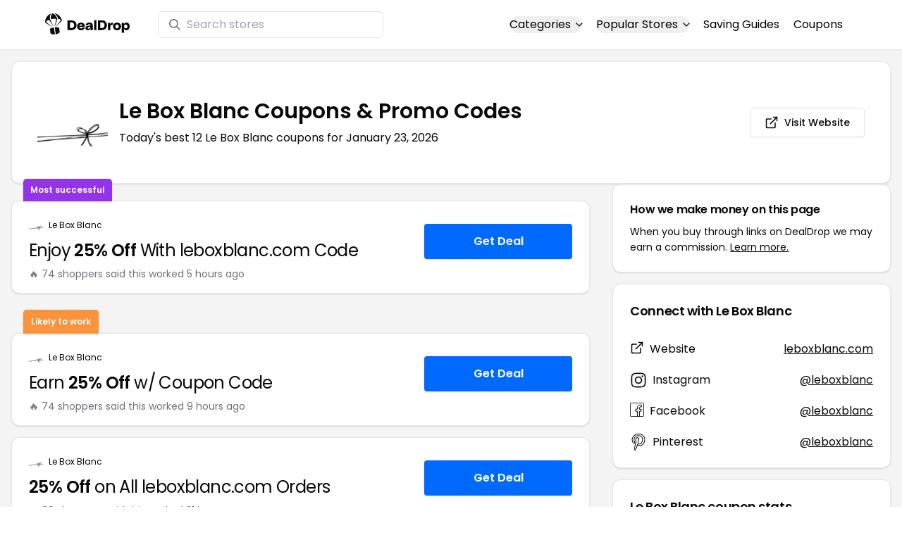

--- FILE ---
content_type: text/html
request_url: https://www.dealdrop.com/le-box-blanc
body_size: 21806
content:
<!DOCTYPE html>
<html lang="en">

<head>
  <meta charset="utf-8" />
  <meta name="theme-color" content="#1A73E8" />
  <meta name="google-site-verification" content="aRYp5Ng6GKgYOvQKjxEBtP_j_K9eGI8d-FbpW_a70iY" />
  <meta name="B-verify" content="33dbb697db8d4d648dc2432eaeca92ab2bd724ee" />
  <meta name="viewport" content="width=device-width, initial-scale=1" />
  <meta name="apple-mobile-web-app-capable" content="yes" />
  <meta name="apple-mobile-web-app-status-bar-style" content="rgb(0,106,255)" />
  <meta name="apple-mobile-web-app-title" content="DealDrop" />
  <meta name="apple-itunes-app"
    content="app-id=6446131260, app-argument=https://apps.apple.com/us/app/dealdrop-coupons-discounts/id6446131260?itsct=apps_box_link&itscg=30200">

  <link rel="preconnect" href="https://fonts.googleapis.com">
  <link rel="preconnect" href="https://fonts.gstatic.com" crossorigin>
  <link
    href="https://fonts.googleapis.com/css2?family=Poppins:ital,wght@0,100;0,200;0,300;0,400;0,500;0,600;0,700;0,800&display=swap"
    rel="stylesheet">
  <link rel="apple-touch-icon" href="https://img.dealdrop.com/fit-in/144x144/fav/apple-icon-152x152.png" />
  <link rel="manifest" href="/manifest.json" />
  <link rel="icon" type="image/png" sizes="32x32" href="https://img.dealdrop.com/fit-in/32x32/fav/favicon-32x32.png" />
  <link rel="icon" type="image/png" sizes="16x16" href="https://img.dealdrop.com/fit-in/16x16/fav/favicon-16x16.png" />
  
  
		<link href="./_app/immutable/assets/0.CivSvLKV.css" rel="stylesheet">
		<link href="./_app/immutable/assets/4.B_vgtuC_.css" rel="stylesheet"><title>85% Off Le Box Blanc Coupons &amp; Promo Codes (12 Working Codes) January 2026</title><!-- HEAD_svelte-9u286v_START --><meta name="description" content="Get the latest 12 active leboxblanc.com coupon codes, discounts and promos. Today's top deal: Receive 20% Off When You Use This Coupon. Use these discount codes and save $$$!"><meta name="image" content="https://images.dealdrop.com/logos/leboxblanc.com-logo-coupons.png"><meta itemprop="name" content="85% Off Le Box Blanc Coupons &amp; Promo Codes (12 Working Codes) January 2026"><meta itemprop="image" content="https://images.dealdrop.com/logos/leboxblanc.com-logo-coupons.png"><link rel="canonical" href="https://www.dealdrop.com/le-box-blanc"><meta property="og:title" content="85% Off Le Box Blanc Coupons &amp; Promo Codes (12 Working Codes) January 2026"><meta property="og:description" content="Get the latest 12 active leboxblanc.com coupon codes, discounts and promos. Today's top deal: Receive 20% Off When You Use This Coupon. Use these discount codes and save $$$!"><meta property="og:image" content="https://img.dealdrop.com/static/DealDrop_social.png"><meta property="og:url" content="https://www.dealdrop.com/le-box-blanc"><meta property="og:site_name" content="DealDrop"><meta property="og:type" content="dealdrop:coupon_brand"><meta name="twitter:title" content="85% Off Le Box Blanc Coupons &amp; Promo Codes (12 Working Codes) January 2026"><meta name=" twitter:description" content="Get the latest 12 active leboxblanc.com coupon codes, discounts and promos. Today's top deal: Receive 20% Off When You Use This Coupon. Use these discount codes and save $$$!"><meta name="twitter:image" content="https://img.dealdrop.com/static/DealDrop_social.png"><meta name="twitter:card" content="summary_large_image"><meta name="twitter:label1" value="Deals"><meta name="twitter:data1" value=""><meta name="twitter:label2" value="Find more coupons and deals at"><meta name="twitter:data2" value="DealDrop.com"><!-- HEAD_svelte-9u286v_END -->

  <script src="https://the.gatekeeperconsent.com/cmp.min.js" data-cfasync="false"></script>
  <script src="https://the.gatekeeperconsent.com/ccpa/v2/standalone.js" async></script>

  <script async src="//www.ezojs.com/ezoic/sa.min.js"></script>
  <script>
    window.ezstandalone = window.ezstandalone || {};
    ezstandalone.cmd = ezstandalone.cmd || [];
  </script>

  <script defer data-domain="dealdrop.com" src="https://plausible.io/js/script.js"></script>
  <script>window.plausible = window.plausible || function() { (window.plausible.q = window.plausible.q || []).push(arguments) }</script>
  </script>

  <!-- Google tag (gtag.js) -->
  <script async src="https://www.googletagmanager.com/gtag/js?id=G-L055VCGXLH"></script>
  <script>
    window.dataLayer = window.dataLayer || [];
    function gtag() { dataLayer.push(arguments); }
    gtag('js', new Date());

    gtag('config', 'G-L055VCGXLH');
  </script>

</head>

<body>
  <div id="svelte">  <header class="w-full px-4 py-2 bg-white sm:px-4 border-b"><div class="flex items-center justify-between mx-auto max-w-6xl py-2"><a class="flex md:mb-0" href="/" rel="external" style="width:120px;" data-svelte-h="svelte-1xm8o3u"><img class="object-contain" src="https://images.dealdrop.com/dealdrop-logo-black.svg" alt="DealDrop Logo"></a> <div class="hidden md:inline-flex relative items-center lg:w-80 h-full group ml-10"><svg class="absolute left-0 z-20 w-4 h-4 ml-4 text-gray-500 pointer-events-none fill-current group-hover:text-gray-400 sm:block" xmlns="http://www.w3.org/2000/svg" viewBox="0 0 20 20"><path d="M12.9 14.32a8 8 0 1 1 1.41-1.41l5.35 5.33-1.42 1.42-5.33-5.34zM8 14A6 6 0 1 0 8 2a6 6 0 0 0 0 12z"></path></svg> <input type="text" class="block w-full py-1.5 pl-10 pr-4 leading-normal rounded bg-white border border-slate-200" placeholder="Search stores" value=""> </div> <nav class="md:ml-auto flex flex-wrap items-center text-base justify-center"><div class="relative mr-5"><button class="hidden md:inline-flex hover:underline items-center rounded-full btn btn-sm btn-white" data-svelte-h="svelte-69w9c0">Categories
          <svg xmlns="http://www.w3.org/2000/svg" viewBox="0 0 24 24" fill="none" stroke="currentColor" stroke-width="2" stroke-linecap="round" stroke-linejoin="round" aria-hidden="true" class="flex-none w-4 h-4 ml-1 -mr-1 transition duration-200 ease-out transform"><polyline points="6 9 12 15 18 9"></polyline></svg></button> <div class="absolute top-0 z-50 w-screen max-w-md p-2 mx-0 my-12 text-sm text-gray-800 transform bg-white rounded shadow lg:left-1/2 lg:-translate-x-1/2 hidden"><p class="pt-2 pl-3 mb-1 text-xs tracking-wide text-gray-500 uppercase" data-svelte-h="svelte-1p1d0s5">Our popular categories</p> <div class="grid grid-cols-3 gap-2 mb-2"><a href="/browse/food" rel="external" class="px-3 py-2 transition rounded hover:bg-gray-200 hover:text-primary">Food &amp; Drink </a><a href="/browse/nutrition" rel="external" class="px-3 py-2 transition rounded hover:bg-gray-200 hover:text-primary">Nutrition </a><a href="/browse/skin-nail-care" rel="external" class="px-3 py-2 transition rounded hover:bg-gray-200 hover:text-primary">Skin Care </a><a href="/browse/apparel" rel="external" class="px-3 py-2 transition rounded hover:bg-gray-200 hover:text-primary">Apparel </a><a href="/browse/oral-dental-care" rel="external" class="px-3 py-2 transition rounded hover:bg-gray-200 hover:text-primary">Oral Care </a><a href="/browse/computers" rel="external" class="px-3 py-2 transition rounded hover:bg-gray-200 hover:text-primary">Computers </a><a href="/browse/pets" rel="external" class="px-3 py-2 transition rounded hover:bg-gray-200 hover:text-primary">Pets </a><a href="/browse/coffee" rel="external" class="px-3 py-2 transition rounded hover:bg-gray-200 hover:text-primary">Coffee </a><a href="/browse/travel" rel="external" class="px-3 py-2 transition rounded hover:bg-gray-200 hover:text-primary">Travel </a><a href="/browse/finance" rel="external" class="px-3 py-2 transition rounded hover:bg-gray-200 hover:text-primary">Finance </a><a href="/browse/clothing" rel="external" class="px-3 py-2 transition rounded hover:bg-gray-200 hover:text-primary">Clothing </a><a href="/browse/vitamins-supplements" rel="external" class="px-3 py-2 transition rounded hover:bg-gray-200 hover:text-primary">Supplements </a><a href="/browse/sports" rel="external" class="px-3 py-2 transition rounded hover:bg-gray-200 hover:text-primary">Sports </a><a href="/browse/vaping" rel="external" class="px-3 py-2 transition rounded hover:bg-gray-200 hover:text-primary">Vaping </a><a href="/browse/accessories" rel="external" class="px-3 py-2 transition rounded hover:bg-gray-200 hover:text-primary">Accessories </a><a href="/browse/game" rel="external" class="px-3 py-2 transition rounded hover:bg-gray-200 hover:text-primary">Gaming </a><a href="/browse/education" rel="external" class="px-3 py-2 transition rounded hover:bg-gray-200 hover:text-primary">Education </a><a href="/browse/health" rel="external" class="px-3 py-2 transition rounded hover:bg-gray-200 hover:text-primary">Health </a></div></div></div> <div class="relative mr-5"><button class="hidden md:inline-flex hover:underline items-center rounded-full btn btn-sm btn-white" data-svelte-h="svelte-gp0ehv">Popular Stores
          <svg xmlns="http://www.w3.org/2000/svg" viewBox="0 0 24 24" fill="none" stroke="currentColor" stroke-width="2" stroke-linecap="round" stroke-linejoin="round" aria-hidden="true" class="flex-none w-4 h-4 ml-1 -mr-1 transition duration-200 ease-out transform"><polyline points="6 9 12 15 18 9"></polyline></svg></button> <div class="absolute top-0 z-50 w-screen max-w-md p-2 mx-0 my-12 text-sm text-gray-800 transform bg-white rounded shadow lg:left-1/2 lg:-translate-x-1/2 hidden"><p class="pt-2 pl-3 mb-1 text-xs tracking-wide text-gray-500 uppercase" data-svelte-h="svelte-8a3b4z">Our popular stores</p> <div class="grid grid-cols-3 gap-2 mb-2"><a href="/end-clothing" rel="external" class="px-3 py-2 transition rounded hover:bg-gray-200 hover:text-primary">END Clothing </a><a href="/cbdmd" rel="external" class="px-3 py-2 transition rounded hover:bg-gray-200 hover:text-primary">cbdMD </a><a href="/albion-fit" rel="external" class="px-3 py-2 transition rounded hover:bg-gray-200 hover:text-primary">Albion Fit </a><a href="/hill-house-home" rel="external" class="px-3 py-2 transition rounded hover:bg-gray-200 hover:text-primary">Hill House Home </a><a href="/figs" rel="external" class="px-3 py-2 transition rounded hover:bg-gray-200 hover:text-primary">Figs </a><a href="/lululemon" rel="external" class="px-3 py-2 transition rounded hover:bg-gray-200 hover:text-primary">Lululemon </a><a href="/uber-eats" rel="external" class="px-3 py-2 transition rounded hover:bg-gray-200 hover:text-primary">Uber Eats </a><a href="/hey-dude-shoes" rel="external" class="px-3 py-2 transition rounded hover:bg-gray-200 hover:text-primary">Hey Dude Shoes </a><a href="/fashionphile" rel="external" class="px-3 py-2 transition rounded hover:bg-gray-200 hover:text-primary">FASHIONPHILE </a><a href="/frank-eileen" rel="external" class="px-3 py-2 transition rounded hover:bg-gray-200 hover:text-primary">Frank &amp; Eileen </a><a href="/scheels" rel="external" class="px-3 py-2 transition rounded hover:bg-gray-200 hover:text-primary">Scheels </a><a href="/snaptravel" rel="external" class="px-3 py-2 transition rounded hover:bg-gray-200 hover:text-primary">Snap Travel </a><a href="/seat-geek" rel="external" class="px-3 py-2 transition rounded hover:bg-gray-200 hover:text-primary">Seatgeek </a><a href="/kats-botanicals" rel="external" class="px-3 py-2 transition rounded hover:bg-gray-200 hover:text-primary">Kats Botanicals </a><a href="/the-ordinary" rel="external" class="px-3 py-2 transition rounded hover:bg-gray-200 hover:text-primary">The Ordinary </a><a href="/sakara" rel="external" class="px-3 py-2 transition rounded hover:bg-gray-200 hover:text-primary">Sakara </a><a href="/jackery-usa" rel="external" class="px-3 py-2 transition rounded hover:bg-gray-200 hover:text-primary">Jackery </a><a href="/popular-stores" rel="external" class="px-3 py-2 transition rounded hover:bg-gray-200 hover:text-primary">See All </a></div></div></div> <a href="/research" rel="external" class="hidden md:inline-flex hover:underline mr-5 hover:text-gray-900" data-svelte-h="svelte-1oocyg1">Saving Guides</a> <a href="/coupons" rel="external" class="hidden md:inline-flex hover:underline mr-5 hover:text-gray-900" data-svelte-h="svelte-gbbpk7">Coupons</a> <div class="inline-flex md:hidden"><button class="mr-2" data-svelte-h="svelte-jcz73r"><svg xmlns="http://www.w3.org/2000/svg" class="h-6 w-6" fill="none" viewBox="0 0 24 24" stroke="currentColor"><path stroke-linecap="round" stroke-linejoin="round" stroke-width="2" d="M21 21l-6-6m2-5a7 7 0 11-14 0 7 7 0 0114 0z"></path></svg> <span class="sr-only">Open Menu</span></button> <button class="flex-none px-2 btn btn-white btn-sm" data-svelte-h="svelte-13b5ha1"><svg xmlns="http://www.w3.org/2000/svg" viewBox="0 0 24 24" fill="none" stroke="currentColor" stroke-width="2" stroke-linecap="round" stroke-linejoin="round" aria-hidden="true" class="w-5 h-5"><line x1="3" y1="12" x2="21" y2="12"></line><line x1="3" y1="6" x2="21" y2="6"></line><line x1="3" y1="18" x2="21" y2="18"></line></svg> <span class="sr-only">Open Menu</span></button> </div></nav></div> </header>  <div class="flex min-h-screen w-full flex-col justify-center items-center bg-muted"><div class="flex flex-col sm:gap-4 sm:p-4 max-w-7xl"><div class="md:hidden mt-1 -mb-2 text-center" data-svelte-h="svelte-o5kr03"><p class="mt-0 font-[400] text-xs">When you buy through links on DealDrop <br> <a href="/how-we-make-money" class="underline hover:text-primary">we may earn a commission.</a></p></div>  <div class="rounded-xl bg-card text-card-foreground relative border shadow p-6 m-4 md:m-0"><div class="p-0 sm:p-3 flex w-full justify-between items-center"><div class="flex"><img alt="Le Box Blanc logo" class="rounded-lg h-[50px] w-[50px] sm:h-[100px] sm:w-[100px] mr-4 object-contain" src="https://images.dealdrop.com/logos/leboxblanc.com-logo-coupons.png" onerror="this.src='https://images.dealdrop.com/ddplaceholder.png'"> <div class="flex flex-col justify-center"><h1 class="text-xl sm:text-3xl font-semibold mb-2">Le Box Blanc Coupons &amp; Promo Codes</h1> <p class="text-sm md:text-base">Today&#39;s best 12 Le Box Blanc coupons for January 23, 2026</p> <a class="md:hidden mt-4" href="https://www.leboxblanc.com" target="_blank" rel="external nofollow"> <button type="button" tabindex="0" class="inline-flex items-center justify-center whitespace-nowrap text-sm font-medium transition-colors focus-visible:outline-none focus-visible:ring-1 focus-visible:ring-ring disabled:pointer-events-none disabled:opacity-50 border border-input bg-background shadow-sm hover:bg-accent hover:text-accent-foreground h-9 p-2 rounded" data-button-root=""><svg xmlns="http://www.w3.org/2000/svg" width="20" height="20" viewBox="0 0 24 24" fill="none" stroke="currentColor" stroke-width="2" stroke-linecap="round" stroke-linejoin="round" class="lucide lucide-external-link"><path d="M15 3h6v6"></path><path d="M10 14 21 3"></path><path d="M18 13v6a2 2 0 0 1-2 2H5a2 2 0 0 1-2-2V8a2 2 0 0 1 2-2h6"></path></svg> <span class="ml-2" data-svelte-h="svelte-18gi51">Visit Website</span></button></a></div></div> <a class="hidden md:block" href="https://www.leboxblanc.com" target="_blank" rel="external nofollow"> <button type="button" tabindex="0" class="inline-flex items-center justify-center whitespace-nowrap text-sm font-medium transition-colors focus-visible:outline-none focus-visible:ring-1 focus-visible:ring-ring disabled:pointer-events-none disabled:opacity-50 border border-input bg-background shadow-sm hover:bg-accent hover:text-accent-foreground h-9 p-5 rounded" data-button-root=""><svg xmlns="http://www.w3.org/2000/svg" width="20" height="20" viewBox="0 0 24 24" fill="none" stroke="currentColor" stroke-width="2" stroke-linecap="round" stroke-linejoin="round" class="lucide lucide-external-link"><path d="M15 3h6v6"></path><path d="M10 14 21 3"></path><path d="M18 13v6a2 2 0 0 1-2 2H5a2 2 0 0 1-2-2V8a2 2 0 0 1 2-2h6"></path></svg> <span class="ml-2" data-svelte-h="svelte-18gi51">Visit Website</span></button></a></div></div> <main class="grid flex-1 items-start gap-4 p-4 sm:mx-0 sm:px-0 sm:py-0 md:gap-8 lg:grid-cols-3 xl:grid-cols-3"><div class="grid auto-rows-max items-start gap-2 md:gap-4 lg:col-span-2">  <div class="rounded-xl border bg-card text-card-foreground shadow mt-2 md:mt-6 flex w-full p-0 !pt-0 md:py-2 md:mb-0 justify-between relative flex-col md:flex-row text-left cursor-pointer hover:bg-gray-50"><span class="inline-flex select-none items-center rounded-md border px-2.5 text-xs transition-colors focus:outline-none focus:ring-2 focus:ring-ring focus:ring-offset-2 border-transparent shadow bg-purple-600 text-white font-semibold py-2 hover:bg-purple-600 rounded-t-lg rounded-b-none absolute -top-[32px] left-4 border-none">Most successful</span> <div class="flex flex-col space-y-1.5 p-6 pb-3"><div class="flex text-xs items-center"><img alt="Le Box Blanc logo" class="rounded h-[20px] w-[20px] mr-2 object-contain" src="https://images.dealdrop.com/logos/leboxblanc.com-logo-coupons.png" onerror="this.src='https://images.dealdrop.com/ddplaceholder.png'"> <a href="/le-box-blanc" alt="Le Box Blanc coupons" class="no-underline">Le Box Blanc</a></div> <h3 class="tracking-tight pt-1 text-2xl mb-6 font-normal w-full"><!-- HTML_TAG_START -->Enjoy <span class="font-semibold">25% Off</span> With leboxblanc.com Code<!-- HTML_TAG_END --></h3> <p class="pt-1 text-sm text-muted-foreground leading-none">🔥 74 shoppers said this worked 5
        hours ago</p></div> <div class="flex items-center p-6 pt-0 flex-col-reverse md:flex-row"><div class="flex justify-center items-center cursor-pointer mt-4 bg-primary text-white py-3 px-6 h-[50px] w-full md:w-[210px] font-semibold rounded shadow hover:bg-primary/90" data-svelte-h="svelte-12zcv7i">Get Deal</div></div></div>  <div id="ezoic-pub-ad-placeholder-109"></div>   <div class="rounded-xl border bg-card text-card-foreground shadow mt-8 md:mt-6 flex w-full p-0 !pt-0 md:py-2 md:mb-0 justify-between relative flex-col md:flex-row text-left cursor-pointer hover:bg-gray-50"><span class="inline-flex select-none items-center rounded-md border px-2.5 text-xs font-semibold transition-colors focus:outline-none focus:ring-2 focus:ring-ring focus:ring-offset-2 border-transparent shadow bg-orange-400 text-white tfont-semibold py-2 hover:bg-orange-400 rounded-t-lg rounded-b-none absolute -top-[34px] left-4">Likely to work</span> <div class="flex flex-col space-y-1.5 p-6 pb-3"><div class="flex text-xs items-center"><img alt="Le Box Blanc logo" class="rounded h-[20px] w-[20px] mr-2 object-contain" src="https://images.dealdrop.com/logos/leboxblanc.com-logo-coupons.png" onerror="this.src='https://images.dealdrop.com/ddplaceholder.png'"> <a href="/le-box-blanc" alt="Le Box Blanc coupons" class="no-underline">Le Box Blanc</a></div> <h3 class="tracking-tight pt-1 text-2xl mb-6 font-normal w-full"><!-- HTML_TAG_START -->Earn <span class="font-semibold">25% Off</span> w/ Coupon Code<!-- HTML_TAG_END --></h3> <p class="pt-1 text-sm text-muted-foreground leading-none">🔥 74 shoppers said this worked 9
        hours ago</p></div> <div class="flex items-center p-6 pt-0 flex-col-reverse md:flex-row"><div class="flex justify-center items-center cursor-pointer mt-4 bg-primary text-white py-3 px-6 h-[50px] w-full md:w-[210px] font-semibold rounded shadow hover:bg-primary/90" data-svelte-h="svelte-12zcv7i">Get Deal</div></div></div>     <div class="rounded-xl border bg-card text-card-foreground shadow flex w-full p-0 !pt-0 md:py-2 md:mb-0 justify-between relative flex-col md:flex-row text-left cursor-pointer hover:bg-gray-50"> <div class="flex flex-col space-y-1.5 p-6 pb-3"><div class="flex text-xs items-center"><img alt="Le Box Blanc logo" class="rounded h-[20px] w-[20px] mr-2 object-contain" src="https://images.dealdrop.com/logos/leboxblanc.com-logo-coupons.png" onerror="this.src='https://images.dealdrop.com/ddplaceholder.png'"> <a href="/le-box-blanc" alt="Le Box Blanc coupons" class="no-underline">Le Box Blanc</a></div> <h3 class="tracking-tight pt-1 text-2xl mb-6 font-normal w-full"><!-- HTML_TAG_START --><span class="font-semibold">25% Off</span> on All leboxblanc.com Orders<!-- HTML_TAG_END --></h3> <p class="pt-1 text-sm text-muted-foreground leading-none">🔥 66 shoppers said this worked 21
        hours ago</p></div> <div class="flex items-center p-6 pt-0 flex-col-reverse md:flex-row"><div class="flex justify-center items-center cursor-pointer mt-4 bg-primary text-white py-3 px-6 h-[50px] w-full md:w-[210px] font-semibold rounded shadow hover:bg-primary/90" data-svelte-h="svelte-12zcv7i">Get Deal</div></div></div>   <div class="rounded-xl border bg-card text-card-foreground shadow flex w-full p-0 !pt-0 md:py-2 md:mb-0 justify-between relative flex-col md:flex-row text-left cursor-pointer hover:bg-gray-50"> <div class="flex flex-col space-y-1.5 p-6 pb-3"><div class="flex text-xs items-center"><img alt="Le Box Blanc logo" class="rounded h-[20px] w-[20px] mr-2 object-contain" src="https://images.dealdrop.com/logos/leboxblanc.com-logo-coupons.png" onerror="this.src='https://images.dealdrop.com/ddplaceholder.png'"> <a href="/le-box-blanc" alt="Le Box Blanc coupons" class="no-underline">Le Box Blanc</a></div> <h3 class="tracking-tight pt-1 text-2xl mb-6 font-normal w-full"><!-- HTML_TAG_START -->Up To <span class="font-semibold">85% Off</span> w/ Coupon Code<!-- HTML_TAG_END --></h3> <p class="pt-1 text-sm text-muted-foreground leading-none">🔥 66 shoppers said this worked 21
        hours ago</p></div> <div class="flex items-center p-6 pt-0 flex-col-reverse md:flex-row"><div class="flex justify-center items-center cursor-pointer mt-4 bg-primary text-white py-3 px-6 h-[50px] w-full md:w-[210px] font-semibold rounded shadow hover:bg-primary/90" data-svelte-h="svelte-12zcv7i">Get Deal</div></div></div>   <div class="rounded-xl border bg-card text-card-foreground shadow flex w-full p-0 !pt-0 md:py-2 md:mb-0 justify-between relative flex-col md:flex-row text-left cursor-pointer hover:bg-gray-50"> <div class="flex flex-col space-y-1.5 p-6 pb-3"><div class="flex text-xs items-center"><img alt="Le Box Blanc logo" class="rounded h-[20px] w-[20px] mr-2 object-contain" src="https://images.dealdrop.com/logos/leboxblanc.com-logo-coupons.png" onerror="this.src='https://images.dealdrop.com/ddplaceholder.png'"> <a href="/le-box-blanc" alt="Le Box Blanc coupons" class="no-underline">Le Box Blanc</a></div> <h3 class="tracking-tight pt-1 text-2xl mb-6 font-normal w-full"><!-- HTML_TAG_START -->Up To <span class="font-semibold">75% Off</span> at the Checkout<!-- HTML_TAG_END --></h3> <p class="pt-1 text-sm text-muted-foreground leading-none">🔥 58 shoppers said this worked 15
        hours ago</p></div> <div class="flex items-center p-6 pt-0 flex-col-reverse md:flex-row"><div class="flex justify-center items-center cursor-pointer mt-4 bg-primary text-white py-3 px-6 h-[50px] w-full md:w-[210px] font-semibold rounded shadow hover:bg-primary/90" data-svelte-h="svelte-12zcv7i">Get Deal</div></div></div>   <div class="rounded-xl border bg-card text-card-foreground shadow flex w-full p-0 !pt-0 md:py-2 md:mb-0 justify-between relative flex-col md:flex-row text-left cursor-pointer hover:bg-gray-50"> <div class="flex flex-col space-y-1.5 p-6 pb-3"><div class="flex text-xs items-center"><img alt="Le Box Blanc logo" class="rounded h-[20px] w-[20px] mr-2 object-contain" src="https://images.dealdrop.com/logos/leboxblanc.com-logo-coupons.png" onerror="this.src='https://images.dealdrop.com/ddplaceholder.png'"> <a href="/le-box-blanc" alt="Le Box Blanc coupons" class="no-underline">Le Box Blanc</a></div> <h3 class="tracking-tight pt-1 text-2xl mb-6 font-normal w-full"><!-- HTML_TAG_START -->Receive <span class="font-semibold">20% Off</span> When You Use This Coupon<!-- HTML_TAG_END --></h3> </div> <div class="flex items-center p-6 pt-0 flex-col-reverse md:flex-row"><div class="flex justify-center items-center cursor-pointer mt-4 bg-primary text-white py-3 px-6 h-[50px] w-full md:w-[210px] font-semibold rounded shadow hover:bg-primary/90" data-svelte-h="svelte-m51s8u">Show Coupon Code</div></div></div>   <div class="rounded-xl border bg-card text-card-foreground shadow flex w-full p-0 !pt-0 md:py-2 md:mb-0 justify-between relative flex-col md:flex-row text-left cursor-pointer hover:bg-gray-50"> <div class="flex flex-col space-y-1.5 p-6 pb-3"><div class="flex text-xs items-center"><img alt="Le Box Blanc logo" class="rounded h-[20px] w-[20px] mr-2 object-contain" src="https://images.dealdrop.com/logos/leboxblanc.com-logo-coupons.png" onerror="this.src='https://images.dealdrop.com/ddplaceholder.png'"> <a href="/le-box-blanc" alt="Le Box Blanc coupons" class="no-underline">Le Box Blanc</a></div> <h3 class="tracking-tight pt-1 text-2xl mb-6 font-normal w-full"><!-- HTML_TAG_START -->Buy And Save <span class="font-semibold">20% Off</span> at leboxblanc.com<!-- HTML_TAG_END --></h3> </div> <div class="flex items-center p-6 pt-0 flex-col-reverse md:flex-row"><div class="flex justify-center items-center cursor-pointer mt-4 bg-primary text-white py-3 px-6 h-[50px] w-full md:w-[210px] font-semibold rounded shadow hover:bg-primary/90" data-svelte-h="svelte-m51s8u">Show Coupon Code</div></div></div>     <div class="rounded-xl border bg-card text-card-foreground shadow flex w-full p-0 !pt-0 md:py-2 md:mb-0 justify-between relative flex-col md:flex-row text-left cursor-pointer hover:bg-gray-50"> <div class="flex flex-col space-y-1.5 p-6 pb-3"><div class="flex text-xs items-center"><img alt="Le Box Blanc logo" class="rounded h-[20px] w-[20px] mr-2 object-contain" src="https://images.dealdrop.com/logos/leboxblanc.com-logo-coupons.png" onerror="this.src='https://images.dealdrop.com/ddplaceholder.png'"> <a href="/le-box-blanc" alt="Le Box Blanc coupons" class="no-underline">Le Box Blanc</a></div> <h3 class="tracking-tight pt-1 text-2xl mb-6 font-normal w-full"><!-- HTML_TAG_START -->Up To <span class="font-semibold">75% Off</span> Your Purchase<!-- HTML_TAG_END --></h3> <p class="text-sm text-muted-foreground max-w-lg text-balance leading-relaxed"><span class="inline-flex select-none items-center rounded-md border px-2.5 py-0.5 text-xs transition-colors focus:outline-none focus:ring-2 focus:ring-ring focus:ring-offset-2 border-transparent bg-secondary text-secondary-foreground hover:bg-secondary/80 font-normal">Unlikely to work</span></p></div> <div class="flex items-center p-6 pt-0 flex-col-reverse md:flex-row"><div class="flex justify-center items-center cursor-pointer mt-4 bg-primary text-white py-3 px-6 h-[50px] w-full md:w-[210px] font-semibold rounded shadow hover:bg-primary/90" data-svelte-h="svelte-12zcv7i">Get Deal</div></div></div>   <div class="rounded-xl border bg-card text-card-foreground shadow flex w-full p-0 !pt-0 md:py-2 md:mb-0 justify-between relative flex-col md:flex-row text-left cursor-pointer hover:bg-gray-50"> <div class="flex flex-col space-y-1.5 p-6 pb-3"><div class="flex text-xs items-center"><img alt="Le Box Blanc logo" class="rounded h-[20px] w-[20px] mr-2 object-contain" src="https://images.dealdrop.com/logos/leboxblanc.com-logo-coupons.png" onerror="this.src='https://images.dealdrop.com/ddplaceholder.png'"> <a href="/le-box-blanc" alt="Le Box Blanc coupons" class="no-underline">Le Box Blanc</a></div> <h3 class="tracking-tight pt-1 text-2xl mb-6 font-normal w-full"><!-- HTML_TAG_START -->Up To <span class="font-semibold">75% Off</span> When You Use This Coupon<!-- HTML_TAG_END --></h3> <p class="text-sm text-muted-foreground max-w-lg text-balance leading-relaxed"><span class="inline-flex select-none items-center rounded-md border px-2.5 py-0.5 text-xs transition-colors focus:outline-none focus:ring-2 focus:ring-ring focus:ring-offset-2 border-transparent bg-secondary text-secondary-foreground hover:bg-secondary/80 font-normal">Unlikely to work</span></p></div> <div class="flex items-center p-6 pt-0 flex-col-reverse md:flex-row"><div class="flex justify-center items-center cursor-pointer mt-4 bg-primary text-white py-3 px-6 h-[50px] w-full md:w-[210px] font-semibold rounded shadow hover:bg-primary/90" data-svelte-h="svelte-12zcv7i">Get Deal</div></div></div>   <div class="rounded-xl border bg-card text-card-foreground shadow flex w-full p-0 !pt-0 md:py-2 md:mb-0 justify-between relative flex-col md:flex-row text-left cursor-pointer hover:bg-gray-50"> <div class="flex flex-col space-y-1.5 p-6 pb-3"><div class="flex text-xs items-center"><img alt="Le Box Blanc logo" class="rounded h-[20px] w-[20px] mr-2 object-contain" src="https://images.dealdrop.com/logos/leboxblanc.com-logo-coupons.png" onerror="this.src='https://images.dealdrop.com/ddplaceholder.png'"> <a href="/le-box-blanc" alt="Le Box Blanc coupons" class="no-underline">Le Box Blanc</a></div> <h3 class="tracking-tight pt-1 text-2xl mb-6 font-normal w-full"><!-- HTML_TAG_START -->Get <span class="font-semibold">25% Off</span> w/ leboxblanc.com Code<!-- HTML_TAG_END --></h3> <p class="text-sm text-muted-foreground max-w-lg text-balance leading-relaxed"><span class="inline-flex select-none items-center rounded-md border px-2.5 py-0.5 text-xs transition-colors focus:outline-none focus:ring-2 focus:ring-ring focus:ring-offset-2 border-transparent bg-secondary text-secondary-foreground hover:bg-secondary/80 font-normal">Unlikely to work</span></p></div> <div class="flex items-center p-6 pt-0 flex-col-reverse md:flex-row"><div class="flex justify-center items-center cursor-pointer mt-4 bg-primary text-white py-3 px-6 h-[50px] w-full md:w-[210px] font-semibold rounded shadow hover:bg-primary/90" data-svelte-h="svelte-12zcv7i">Get Deal</div></div></div>   <div class="rounded-xl border bg-card text-card-foreground shadow flex w-full p-0 !pt-0 md:py-2 md:mb-0 justify-between relative flex-col md:flex-row text-left cursor-pointer hover:bg-gray-50"> <div class="flex flex-col space-y-1.5 p-6 pb-3"><div class="flex text-xs items-center"><img alt="Le Box Blanc logo" class="rounded h-[20px] w-[20px] mr-2 object-contain" src="https://images.dealdrop.com/logos/leboxblanc.com-logo-coupons.png" onerror="this.src='https://images.dealdrop.com/ddplaceholder.png'"> <a href="/le-box-blanc" alt="Le Box Blanc coupons" class="no-underline">Le Box Blanc</a></div> <h3 class="tracking-tight pt-1 text-2xl mb-6 font-normal w-full"><!-- HTML_TAG_START -->Up To <span class="font-semibold">75% Off</span> Sitewide<!-- HTML_TAG_END --></h3> <p class="text-sm text-muted-foreground max-w-lg text-balance leading-relaxed"><span class="inline-flex select-none items-center rounded-md border px-2.5 py-0.5 text-xs transition-colors focus:outline-none focus:ring-2 focus:ring-ring focus:ring-offset-2 border-transparent bg-secondary text-secondary-foreground hover:bg-secondary/80 font-normal">Unlikely to work</span></p></div> <div class="flex items-center p-6 pt-0 flex-col-reverse md:flex-row"><div class="flex justify-center items-center cursor-pointer mt-4 bg-primary text-white py-3 px-6 h-[50px] w-full md:w-[210px] font-semibold rounded shadow hover:bg-primary/90" data-svelte-h="svelte-12zcv7i">Get Deal</div></div></div>   <div class="rounded-xl border bg-card text-card-foreground shadow flex w-full p-0 !pt-0 md:py-2 md:mb-0 justify-between relative flex-col md:flex-row text-left cursor-pointer hover:bg-gray-50"> <div class="flex flex-col space-y-1.5 p-6 pb-3"><div class="flex text-xs items-center"><img alt="Le Box Blanc logo" class="rounded h-[20px] w-[20px] mr-2 object-contain" src="https://images.dealdrop.com/logos/leboxblanc.com-logo-coupons.png" onerror="this.src='https://images.dealdrop.com/ddplaceholder.png'"> <a href="/le-box-blanc" alt="Le Box Blanc coupons" class="no-underline">Le Box Blanc</a></div> <h3 class="tracking-tight pt-1 text-2xl mb-6 font-normal w-full"><!-- HTML_TAG_START -->Take <span class="font-semibold">25% Off</span> Your Order<!-- HTML_TAG_END --></h3> <p class="text-sm text-muted-foreground max-w-lg text-balance leading-relaxed"><span class="inline-flex select-none items-center rounded-md border px-2.5 py-0.5 text-xs transition-colors focus:outline-none focus:ring-2 focus:ring-ring focus:ring-offset-2 border-transparent bg-secondary text-secondary-foreground hover:bg-secondary/80 font-normal">Unlikely to work</span></p></div> <div class="flex items-center p-6 pt-0 flex-col-reverse md:flex-row"><div class="flex justify-center items-center cursor-pointer mt-4 bg-primary text-white py-3 px-6 h-[50px] w-full md:w-[210px] font-semibold rounded shadow hover:bg-primary/90" data-svelte-h="svelte-12zcv7i">Get Deal</div></div></div>    <div class="rounded-xl border bg-card text-card-foreground shadow dd-info overflow-hidden mt-2 mb-4"><h3 class="font-semibold tracking-tight group flex items-center text-lg p-6">Additional Information about Le Box Blanc</h3> <div class="p-6 pt-0 px-6 text-sm leading-relaxed"><p class="text-[#000000] text-base leading-[26px] font-[400] mb-2">We&#39;ve found <span class="font-semibold">12 active and working Le Box Blanc coupons.</span>
        Our members save money by using these
        Le Box Blanc discount codes at the checkout.</p> <ul class="list-disc pl-6 text-base leading-[26px] font-[400] mb-4"><li class="mb-1">Today&#39;s top Le Box Blanc offer is Receive 20% Off When You Use This Coupon</li> <li class="mb-1"><span class="font-semibold">Our best Le Box Blanc coupon code will save you 85%</span></li> <li class="mb-1">Shoppers have saved an <span class="font-semibold">average of 45.83% with our Le Box Blanc
            promo codes</span></li> <li class="mb-1">The last time we posted a <span class="font-semibold">Le Box Blanc discount code was on
            January 23 2026 (now)</span></li></ul> <p class="text-[#000000] text-[16px] md:text-[16px] leading-[27px] font-[400]">If you&#39;re a fan of Le Box Blanc, our coupon codes for
        <!-- HTML_TAG_START --><a class="underline hover:text-primary" rel="external" href='/designer-studio-london' alt='Designer Studio London coupons'>Designer Studio London</a>, <a class="underline hover:text-primary" rel="external" href='/co-ry' alt='CO & RY coupons'>CO & RY</a> and <a class="underline hover:text-primary" rel="external" href='/chick-sew' alt='ChicSew coupons'>ChicSew</a><!-- HTML_TAG_END --> can be quite handy. Don&#39;t forget to explore coupons from other popular
        stores like

        <!-- HTML_TAG_START --><a class="underline hover:text-primary" rel="external" href='/my-girl-prom' alt='My Girl Prom coupons'>My Girl Prom</a>, <a class="underline hover:text-primary" rel="external" href='/elbisny' alt='Elbisny coupons'>Elbisny</a> and <a class="underline hover:text-primary" rel="external" href='/anaara-ethnic' alt='Anaara Ethnic coupons'>Anaara Ethnic</a><!-- HTML_TAG_END --> as well to maximize your savings.</p> </div></div>  <div id="ezoic-pub-ad-placeholder-114"></div>  <section id="faqpage" itemscope itemtype="https://schema.org/FAQPage"> <div class="rounded-xl border bg-card text-card-foreground shadow overflow-hidden"><h3 class="font-semibold tracking-tight group flex items-center text-lg p-6"><span class="capitalize">FAQs About Le Box Blanc <span class="lowercase">Coupons &amp; Promo Codes</span></span></h3> <div class="p-6 pt-0 text-sm leading-relaxed"><div data-melt-id="mDiLszN-U8" data-melt-accordion="" data-accordion-root=""><div class="overflow-hidden"><div data-state="closed" data-melt-accordion-item="" data-accordion-item="" class="border-b" itemscope itemprop="mainEntity" itemtype="https://schema.org/Question"><div role="heading" aria-level="3" data-heading-level="3" data-melt-accordion-heading="" data-accordion-header="" class="flex"><button aria-expanded="false" aria-disabled="false" data-value="What is the best Le Box Blanc promo codes right now?" data-state="closed" data-melt-accordion-trigger="" data-accordion-trigger="" type="button" class="flex flex-1 items-center justify-between py-4 text-sm font-medium transition-all hover:underline [&amp;[data-state=open]>svg]:rotate-180"><div class="flex flex-wrap justify-start overflow-hidden"><h4 class="text-[16px] font-[600] leading-[27px] text-[#000000] text-left" itemprop="name">What is the best Le Box Blanc promo codes right now? </h4></div>  <svg width="24" height="24" class="h-4 w-4 shrink-0 text-muted-foreground transition-transform duration-200" role="img" aria-label="chevron down," viewBox="0 0 15 15" fill="currentColor" xmlns="http://www.w3.org/2000/svg"><path fill-rule="evenodd" clip-rule="evenodd" d="M3.13523 6.15803C3.3241 5.95657 3.64052 5.94637 3.84197 6.13523L7.5 9.56464L11.158 6.13523C11.3595 5.94637 11.6759 5.95657 11.8648 6.15803C12.0536 6.35949 12.0434 6.67591 11.842 6.86477L7.84197 10.6148C7.64964 10.7951 7.35036 10.7951 7.15803 10.6148L3.15803 6.86477C2.95657 6.67591 2.94637 6.35949 3.13523 6.15803Z" fill="currentColor"></path></svg> </button></div> <div class="pt-2 text-base" style="line-height:1.7;" itemscope itemprop="acceptedAnswer" itemtype="https://schema.org/Answer"> <span class="hidden" itemprop="text">&lt;p>The &lt;b>best Le Box Blanc coupons is {best_code}&lt;/b>, giving customers 85% off at Le Box Blanc. This code has been used 200 times.&lt;/p></span> </div> </div><div data-state="closed" data-melt-accordion-item="" data-accordion-item="" class="border-b" itemscope itemprop="mainEntity" itemtype="https://schema.org/Question"><div role="heading" aria-level="3" data-heading-level="3" data-melt-accordion-heading="" data-accordion-header="" class="flex"><button aria-expanded="false" aria-disabled="false" data-value="Does Le Box Blanc have any coupons?" data-state="closed" data-melt-accordion-trigger="" data-accordion-trigger="" type="button" class="flex flex-1 items-center justify-between py-4 text-sm font-medium transition-all hover:underline [&amp;[data-state=open]>svg]:rotate-180"><div class="flex flex-wrap justify-start overflow-hidden"><h4 class="text-[16px] font-[600] leading-[27px] text-[#000000] text-left" itemprop="name">Does Le Box Blanc have any coupons? </h4></div>  <svg width="24" height="24" class="h-4 w-4 shrink-0 text-muted-foreground transition-transform duration-200" role="img" aria-label="chevron down," viewBox="0 0 15 15" fill="currentColor" xmlns="http://www.w3.org/2000/svg"><path fill-rule="evenodd" clip-rule="evenodd" d="M3.13523 6.15803C3.3241 5.95657 3.64052 5.94637 3.84197 6.13523L7.5 9.56464L11.158 6.13523C11.3595 5.94637 11.6759 5.95657 11.8648 6.15803C12.0536 6.35949 12.0434 6.67591 11.842 6.86477L7.84197 10.6148C7.64964 10.7951 7.35036 10.7951 7.15803 10.6148L3.15803 6.86477C2.95657 6.67591 2.94637 6.35949 3.13523 6.15803Z" fill="currentColor"></path></svg> </button></div> <div class="pt-2 text-base" style="line-height:1.7;" itemscope itemprop="acceptedAnswer" itemtype="https://schema.org/Answer"> <span class="hidden" itemprop="text">&lt;p>Yes! As of Mar 02, 2025, there are currently &lt;b>22 active discounts for Le Box Blanc&lt;/b>.&lt;/p></span> </div> </div><div data-state="closed" data-melt-accordion-item="" data-accordion-item="" class="border-b" itemscope itemprop="mainEntity" itemtype="https://schema.org/Question"><div role="heading" aria-level="3" data-heading-level="3" data-melt-accordion-heading="" data-accordion-header="" class="flex"><button aria-expanded="false" aria-disabled="false" data-value="How to get 85% off at Le Box Blanc?" data-state="closed" data-melt-accordion-trigger="" data-accordion-trigger="" type="button" class="flex flex-1 items-center justify-between py-4 text-sm font-medium transition-all hover:underline [&amp;[data-state=open]>svg]:rotate-180"><div class="flex flex-wrap justify-start overflow-hidden"><h4 class="text-[16px] font-[600] leading-[27px] text-[#000000] text-left" itemprop="name">How to get 85% off at Le Box Blanc? </h4></div>  <svg width="24" height="24" class="h-4 w-4 shrink-0 text-muted-foreground transition-transform duration-200" role="img" aria-label="chevron down," viewBox="0 0 15 15" fill="currentColor" xmlns="http://www.w3.org/2000/svg"><path fill-rule="evenodd" clip-rule="evenodd" d="M3.13523 6.15803C3.3241 5.95657 3.64052 5.94637 3.84197 6.13523L7.5 9.56464L11.158 6.13523C11.3595 5.94637 11.6759 5.95657 11.8648 6.15803C12.0536 6.35949 12.0434 6.67591 11.842 6.86477L7.84197 10.6148C7.64964 10.7951 7.35036 10.7951 7.15803 10.6148L3.15803 6.86477C2.95657 6.67591 2.94637 6.35949 3.13523 6.15803Z" fill="currentColor"></path></svg> </button></div> <div class="pt-2 text-base" style="line-height:1.7;" itemscope itemprop="acceptedAnswer" itemtype="https://schema.org/Answer"> <span class="hidden" itemprop="text">We have a coupon code for 85% off at Le Box Blanc. To use this discount, click the 'copy code' button next to the coupon code on this page, paste the code into the 'coupon code' box during checkout, and click 'apply' to enjoy your discount.</span> </div> </div><div data-state="closed" data-melt-accordion-item="" data-accordion-item="" class="border-b" itemscope itemprop="mainEntity" itemtype="https://schema.org/Question"><div role="heading" aria-level="3" data-heading-level="3" data-melt-accordion-heading="" data-accordion-header="" class="flex"><button aria-expanded="false" aria-disabled="false" data-value="How do I apply a Le Box Blanc coupons?" data-state="closed" data-melt-accordion-trigger="" data-accordion-trigger="" type="button" class="flex flex-1 items-center justify-between py-4 text-sm font-medium transition-all hover:underline [&amp;[data-state=open]>svg]:rotate-180"><div class="flex flex-wrap justify-start overflow-hidden"><h4 class="text-[16px] font-[600] leading-[27px] text-[#000000] text-left" itemprop="name">How do I apply a Le Box Blanc coupons? </h4></div>  <svg width="24" height="24" class="h-4 w-4 shrink-0 text-muted-foreground transition-transform duration-200" role="img" aria-label="chevron down," viewBox="0 0 15 15" fill="currentColor" xmlns="http://www.w3.org/2000/svg"><path fill-rule="evenodd" clip-rule="evenodd" d="M3.13523 6.15803C3.3241 5.95657 3.64052 5.94637 3.84197 6.13523L7.5 9.56464L11.158 6.13523C11.3595 5.94637 11.6759 5.95657 11.8648 6.15803C12.0536 6.35949 12.0434 6.67591 11.842 6.86477L7.84197 10.6148C7.64964 10.7951 7.35036 10.7951 7.15803 10.6148L3.15803 6.86477C2.95657 6.67591 2.94637 6.35949 3.13523 6.15803Z" fill="currentColor"></path></svg> </button></div> <div class="pt-2 text-base" style="line-height:1.7;" itemscope itemprop="acceptedAnswer" itemtype="https://schema.org/Answer"> <span class="hidden" itemprop="text">&lt;p>&lt;ol>&lt;li>On this page, search for the Le Box Blanc coupons you wish to use and press the Copy code button. This action will copy the code to your computer or smartphones clipboard, making it available for pasting during checkout.&lt;/li>&lt;li>Once you decide to finalize your purchase on the Le Box Blanc site, select either Checkout or View cart to initiate the payment process. At the payment section, find the coupons input area and insert the copied code.&lt;/li>&lt;li>Click the Apply button to incorporate the savings into your total.&lt;/li>&lt;/ol>&lt;/p></span> </div> </div><div data-state="closed" data-melt-accordion-item="" data-accordion-item="" class="border-b" itemscope itemprop="mainEntity" itemtype="https://schema.org/Question"><div role="heading" aria-level="3" data-heading-level="3" data-melt-accordion-heading="" data-accordion-header="" class="flex"><button aria-expanded="false" aria-disabled="false" data-value="What do I do if the Le Box Blanc coupons doesn't work?" data-state="closed" data-melt-accordion-trigger="" data-accordion-trigger="" type="button" class="flex flex-1 items-center justify-between py-4 text-sm font-medium transition-all hover:underline [&amp;[data-state=open]>svg]:rotate-180"><div class="flex flex-wrap justify-start overflow-hidden"><h4 class="text-[16px] font-[600] leading-[27px] text-[#000000] text-left" itemprop="name">What do I do if the Le Box Blanc coupons doesn't work? </h4></div>  <svg width="24" height="24" class="h-4 w-4 shrink-0 text-muted-foreground transition-transform duration-200" role="img" aria-label="chevron down," viewBox="0 0 15 15" fill="currentColor" xmlns="http://www.w3.org/2000/svg"><path fill-rule="evenodd" clip-rule="evenodd" d="M3.13523 6.15803C3.3241 5.95657 3.64052 5.94637 3.84197 6.13523L7.5 9.56464L11.158 6.13523C11.3595 5.94637 11.6759 5.95657 11.8648 6.15803C12.0536 6.35949 12.0434 6.67591 11.842 6.86477L7.84197 10.6148C7.64964 10.7951 7.35036 10.7951 7.15803 10.6148L3.15803 6.86477C2.95657 6.67591 2.94637 6.35949 3.13523 6.15803Z" fill="currentColor"></path></svg> </button></div> <div class="pt-2 text-base" style="line-height:1.7;" itemscope itemprop="acceptedAnswer" itemtype="https://schema.org/Answer"> <span class="hidden" itemprop="text">&lt;p>There are a few reasons why your promo code might not have worked:&lt;ul>&lt;li>&lt;b>The code isn't valid for your items:&lt;/b> Sometimes promo codes are product-specific, where maybe it would work for sandals, for example, and not sneakers.&lt;/li>&lt;li>&lt;b>The code required a certain cart value:&lt;/b> Some promos also are only valid once you spend a certain amount.&lt;/li>&lt;li>&lt;b>The item you want is already on sale:&lt;/b> Most of the time, discount codes don't stack and apply to items that are already on sale.&lt;/li>&lt;li>&lt;b>The code is expired:&lt;/b> Yes, sometimes this does happen, as all coupons expire eventually. We do our best to keep on top of expired coupons, there are a lot of shops online though! If you try using a code and you get the response that it's expired, please do let us know and we'll get it sorted as quickly as we can.&lt;/li>&lt;/ul>&lt;/p></span> </div> </div></div></div></div></div></section>  <div class="flex flex-col md:flex-row mt-6 md:mb-10"><div class="flex flex-col w-full"><h4 class="tracking-wide text-[17px] font-semibold mb-3">Related stores</h4> <div class="grid gap-0 md:gap-2 grid-cols-1 md:grid-cols-3">  <a href="/club-l-london" rel="external" alt="Club L London coupons" class="shadow-sm rounded-xl border bg-[#FFFFFF] border-[#E3E3E3] overflow-hidden cursor-pointer flex items-center p-2 pr-6 mb-2 md:mb-0 hover:bg-slate-100 w-full"><img alt="Club L London Logo" class="w-16 h-16 bg-gray-100 object-contain object-center flex-shrink-0 mr-4 rounded-lg" src="https://images.dealdrop.com/logos/clubllondon.us-logo-coupons.png" height="10" width="10" loading="lazy" onerror="this.src='https://images.dealdrop.com/ddplaceholder.png'"> <div class="flex justify-between items-center w-full"><div class="flex flex-col gap-1 overflow-hidden"><div class="overflow-hidden overflow-ellipsis md:w-[150px] w-full content-between"><div class="truncate text-[16px] leading-[25px] font-[500]">Club L London</div> </div></div> <div class="justify-self-end md:hidden" data-svelte-h="svelte-b2t3pi"><svg width="10" height="19" viewBox="0 0 8 14" fill="none" xmlns="http://www.w3.org/2000/svg"><path d="M5.17168 7.00072L0.22168 2.05072L1.63568 0.636719L7.99968 7.00072L1.63568 13.3647L0.22168 11.9507L5.17168 7.00072Z" fill="#181819"></path></svg> </div></div> </a>  <a href="/sartoro" rel="external" alt="Sartoro coupons" class="shadow-sm rounded-xl border bg-[#FFFFFF] border-[#E3E3E3] overflow-hidden cursor-pointer flex items-center p-2 pr-6 mb-2 md:mb-0 hover:bg-slate-100 w-full"><img alt="Sartoro Logo" class="w-16 h-16 bg-gray-100 object-contain object-center flex-shrink-0 mr-4 rounded-lg" src="https://images.dealdrop.com/logos/sartoro.co-logo-coupons.png" height="10" width="10" loading="lazy" onerror="this.src='https://images.dealdrop.com/ddplaceholder.png'"> <div class="flex justify-between items-center w-full"><div class="flex flex-col gap-1 overflow-hidden"><div class="overflow-hidden overflow-ellipsis md:w-[150px] w-full content-between"><div class="truncate text-[16px] leading-[25px] font-[500]">Sartoro</div> </div></div> <div class="justify-self-end md:hidden" data-svelte-h="svelte-b2t3pi"><svg width="10" height="19" viewBox="0 0 8 14" fill="none" xmlns="http://www.w3.org/2000/svg"><path d="M5.17168 7.00072L0.22168 2.05072L1.63568 0.636719L7.99968 7.00072L1.63568 13.3647L0.22168 11.9507L5.17168 7.00072Z" fill="#181819"></path></svg> </div></div> </a>  <a href="/norasbridalboutiqueny" rel="external" alt="NorasBridalBoutiqueNY coupons" class="shadow-sm rounded-xl border bg-[#FFFFFF] border-[#E3E3E3] overflow-hidden cursor-pointer flex items-center p-2 pr-6 mb-2 md:mb-0 hover:bg-slate-100 w-full"><img alt="NorasBridalBoutiqueNY Logo" class="w-16 h-16 bg-gray-100 object-contain object-center flex-shrink-0 mr-4 rounded-lg" src="https://images.dealdrop.com/logos/norasbridalboutiqueny.com-logo-coupons.png" height="10" width="10" loading="lazy" onerror="this.src='https://images.dealdrop.com/ddplaceholder.png'"> <div class="flex justify-between items-center w-full"><div class="flex flex-col gap-1 overflow-hidden"><div class="overflow-hidden overflow-ellipsis md:w-[150px] w-full content-between"><div class="truncate text-[16px] leading-[25px] font-[500]">NorasBridalBoutiqueNY</div> </div></div> <div class="justify-self-end md:hidden" data-svelte-h="svelte-b2t3pi"><svg width="10" height="19" viewBox="0 0 8 14" fill="none" xmlns="http://www.w3.org/2000/svg"><path d="M5.17168 7.00072L0.22168 2.05072L1.63568 0.636719L7.99968 7.00072L1.63568 13.3647L0.22168 11.9507L5.17168 7.00072Z" fill="#181819"></path></svg> </div></div> </a>  <a href="/amsale" rel="external" alt="Amsale coupons" class="shadow-sm rounded-xl border bg-[#FFFFFF] border-[#E3E3E3] overflow-hidden cursor-pointer flex items-center p-2 pr-6 mb-2 md:mb-0 hover:bg-slate-100 w-full"><img alt="Amsale Logo" class="w-16 h-16 bg-gray-100 object-contain object-center flex-shrink-0 mr-4 rounded-lg" src="https://images.dealdrop.com/logos/amsale.com-logo-coupons.png" height="10" width="10" loading="lazy" onerror="this.src='https://images.dealdrop.com/ddplaceholder.png'"> <div class="flex justify-between items-center w-full"><div class="flex flex-col gap-1 overflow-hidden"><div class="overflow-hidden overflow-ellipsis md:w-[150px] w-full content-between"><div class="truncate text-[16px] leading-[25px] font-[500]">Amsale</div> </div></div> <div class="justify-self-end md:hidden" data-svelte-h="svelte-b2t3pi"><svg width="10" height="19" viewBox="0 0 8 14" fill="none" xmlns="http://www.w3.org/2000/svg"><path d="M5.17168 7.00072L0.22168 2.05072L1.63568 0.636719L7.99968 7.00072L1.63568 13.3647L0.22168 11.9507L5.17168 7.00072Z" fill="#181819"></path></svg> </div></div> </a>  <a href="/eisenge" rel="external" alt="Eisenge coupons" class="shadow-sm rounded-xl border bg-[#FFFFFF] border-[#E3E3E3] overflow-hidden cursor-pointer flex items-center p-2 pr-6 mb-2 md:mb-0 hover:bg-slate-100 w-full"><img alt="Eisenge Logo" class="w-16 h-16 bg-gray-100 object-contain object-center flex-shrink-0 mr-4 rounded-lg" src="https://images.dealdrop.com/logos/eisenge.com-logo-coupons.png" height="10" width="10" loading="lazy" onerror="this.src='https://images.dealdrop.com/ddplaceholder.png'"> <div class="flex justify-between items-center w-full"><div class="flex flex-col gap-1 overflow-hidden"><div class="overflow-hidden overflow-ellipsis md:w-[150px] w-full content-between"><div class="truncate text-[16px] leading-[25px] font-[500]">Eisenge</div> </div></div> <div class="justify-self-end md:hidden" data-svelte-h="svelte-b2t3pi"><svg width="10" height="19" viewBox="0 0 8 14" fill="none" xmlns="http://www.w3.org/2000/svg"><path d="M5.17168 7.00072L0.22168 2.05072L1.63568 0.636719L7.99968 7.00072L1.63568 13.3647L0.22168 11.9507L5.17168 7.00072Z" fill="#181819"></path></svg> </div></div> </a>  <a href="/glitter-shoe-co" rel="external" alt="Glitter Shoe Co coupons" class="shadow-sm rounded-xl border bg-[#FFFFFF] border-[#E3E3E3] overflow-hidden cursor-pointer flex items-center p-2 pr-6 mb-2 md:mb-0 hover:bg-slate-100 w-full"><img alt="Glitter Shoe Co Logo" class="w-16 h-16 bg-gray-100 object-contain object-center flex-shrink-0 mr-4 rounded-lg" src="https://images.dealdrop.com/logos/glittershoeco.com-logo-coupons.png" height="10" width="10" loading="lazy" onerror="this.src='https://images.dealdrop.com/ddplaceholder.png'"> <div class="flex justify-between items-center w-full"><div class="flex flex-col gap-1 overflow-hidden"><div class="overflow-hidden overflow-ellipsis md:w-[150px] w-full content-between"><div class="truncate text-[16px] leading-[25px] font-[500]">Glitter Shoe Co</div> </div></div> <div class="justify-self-end md:hidden" data-svelte-h="svelte-b2t3pi"><svg width="10" height="19" viewBox="0 0 8 14" fill="none" xmlns="http://www.w3.org/2000/svg"><path d="M5.17168 7.00072L0.22168 2.05072L1.63568 0.636719L7.99968 7.00072L1.63568 13.3647L0.22168 11.9507L5.17168 7.00072Z" fill="#181819"></path></svg> </div></div> </a>  <a href="/deseo-bridal-evening" rel="external" alt="Deseo Bridal &amp; Evening coupons" class="shadow-sm rounded-xl border bg-[#FFFFFF] border-[#E3E3E3] overflow-hidden cursor-pointer flex items-center p-2 pr-6 mb-2 md:mb-0 hover:bg-slate-100 w-full"><img alt="Deseo Bridal &amp; Evening Logo" class="w-16 h-16 bg-gray-100 object-contain object-center flex-shrink-0 mr-4 rounded-lg" src="https://images.dealdrop.com/logos/deseo.com.au-logo-coupons.png" height="10" width="10" loading="lazy" onerror="this.src='https://images.dealdrop.com/ddplaceholder.png'"> <div class="flex justify-between items-center w-full"><div class="flex flex-col gap-1 overflow-hidden"><div class="overflow-hidden overflow-ellipsis md:w-[150px] w-full content-between"><div class="truncate text-[16px] leading-[25px] font-[500]">Deseo Bridal &amp; Evening</div> </div></div> <div class="justify-self-end md:hidden" data-svelte-h="svelte-b2t3pi"><svg width="10" height="19" viewBox="0 0 8 14" fill="none" xmlns="http://www.w3.org/2000/svg"><path d="M5.17168 7.00072L0.22168 2.05072L1.63568 0.636719L7.99968 7.00072L1.63568 13.3647L0.22168 11.9507L5.17168 7.00072Z" fill="#181819"></path></svg> </div></div> </a>  <a href="/sheergirl" rel="external" alt="SheerGirl coupons" class="shadow-sm rounded-xl border bg-[#FFFFFF] border-[#E3E3E3] overflow-hidden cursor-pointer flex items-center p-2 pr-6 mb-2 md:mb-0 hover:bg-slate-100 w-full"><img alt="SheerGirl Logo" class="w-16 h-16 bg-gray-100 object-contain object-center flex-shrink-0 mr-4 rounded-lg" src="https://images.dealdrop.com/logos/sheergirl.com-logo-coupons.png" height="10" width="10" loading="lazy" onerror="this.src='https://images.dealdrop.com/ddplaceholder.png'"> <div class="flex justify-between items-center w-full"><div class="flex flex-col gap-1 overflow-hidden"><div class="overflow-hidden overflow-ellipsis md:w-[150px] w-full content-between"><div class="truncate text-[16px] leading-[25px] font-[500]">SheerGirl</div> </div></div> <div class="justify-self-end md:hidden" data-svelte-h="svelte-b2t3pi"><svg width="10" height="19" viewBox="0 0 8 14" fill="none" xmlns="http://www.w3.org/2000/svg"><path d="M5.17168 7.00072L0.22168 2.05072L1.63568 0.636719L7.99968 7.00072L1.63568 13.3647L0.22168 11.9507L5.17168 7.00072Z" fill="#181819"></path></svg> </div></div> </a>  <a href="/louise-christine" rel="external" alt="Louise Christine coupons" class="shadow-sm rounded-xl border bg-[#FFFFFF] border-[#E3E3E3] overflow-hidden cursor-pointer flex items-center p-2 pr-6 mb-2 md:mb-0 hover:bg-slate-100 w-full"><img alt="Louise Christine Logo" class="w-16 h-16 bg-gray-100 object-contain object-center flex-shrink-0 mr-4 rounded-lg" src="https://images.dealdrop.com/logos/louisechristine.com-logo-coupons.png" height="10" width="10" loading="lazy" onerror="this.src='https://images.dealdrop.com/ddplaceholder.png'"> <div class="flex justify-between items-center w-full"><div class="flex flex-col gap-1 overflow-hidden"><div class="overflow-hidden overflow-ellipsis md:w-[150px] w-full content-between"><div class="truncate text-[16px] leading-[25px] font-[500]">Louise Christine</div> </div></div> <div class="justify-self-end md:hidden" data-svelte-h="svelte-b2t3pi"><svg width="10" height="19" viewBox="0 0 8 14" fill="none" xmlns="http://www.w3.org/2000/svg"><path d="M5.17168 7.00072L0.22168 2.05072L1.63568 0.636719L7.99968 7.00072L1.63568 13.3647L0.22168 11.9507L5.17168 7.00072Z" fill="#181819"></path></svg> </div></div> </a>  <a href="/gitman-bros" rel="external" alt="Gitman Bros. coupons" class="shadow-sm rounded-xl border bg-[#FFFFFF] border-[#E3E3E3] overflow-hidden cursor-pointer flex items-center p-2 pr-6 mb-2 md:mb-0 hover:bg-slate-100 w-full"><img alt="Gitman Bros. Logo" class="w-16 h-16 bg-gray-100 object-contain object-center flex-shrink-0 mr-4 rounded-lg" src="https://images.dealdrop.com/logos/gitman.com-logo-coupons.png" height="10" width="10" loading="lazy" onerror="this.src='https://images.dealdrop.com/ddplaceholder.png'"> <div class="flex justify-between items-center w-full"><div class="flex flex-col gap-1 overflow-hidden"><div class="overflow-hidden overflow-ellipsis md:w-[150px] w-full content-between"><div class="truncate text-[16px] leading-[25px] font-[500]">Gitman Bros.</div> </div></div> <div class="justify-self-end md:hidden" data-svelte-h="svelte-b2t3pi"><svg width="10" height="19" viewBox="0 0 8 14" fill="none" xmlns="http://www.w3.org/2000/svg"><path d="M5.17168 7.00072L0.22168 2.05072L1.63568 0.636719L7.99968 7.00072L1.63568 13.3647L0.22168 11.9507L5.17168 7.00072Z" fill="#181819"></path></svg> </div></div> </a>  <a href="/wedding-shoppe" rel="external" alt="Wedding Shoppe coupons" class="shadow-sm rounded-xl border bg-[#FFFFFF] border-[#E3E3E3] overflow-hidden cursor-pointer flex items-center p-2 pr-6 mb-2 md:mb-0 hover:bg-slate-100 w-full"><img alt="Wedding Shoppe Logo" class="w-16 h-16 bg-gray-100 object-contain object-center flex-shrink-0 mr-4 rounded-lg" src="https://images.dealdrop.com/logos/weddingshoppeinc.com-logo-coupons.png" height="10" width="10" loading="lazy" onerror="this.src='https://images.dealdrop.com/ddplaceholder.png'"> <div class="flex justify-between items-center w-full"><div class="flex flex-col gap-1 overflow-hidden"><div class="overflow-hidden overflow-ellipsis md:w-[150px] w-full content-between"><div class="truncate text-[16px] leading-[25px] font-[500]">Wedding Shoppe</div> </div></div> <div class="justify-self-end md:hidden" data-svelte-h="svelte-b2t3pi"><svg width="10" height="19" viewBox="0 0 8 14" fill="none" xmlns="http://www.w3.org/2000/svg"><path d="M5.17168 7.00072L0.22168 2.05072L1.63568 0.636719L7.99968 7.00072L1.63568 13.3647L0.22168 11.9507L5.17168 7.00072Z" fill="#181819"></path></svg> </div></div> </a>  <a href="/wwwjoyofdresscom" rel="external" alt="joyofdress coupons" class="shadow-sm rounded-xl border bg-[#FFFFFF] border-[#E3E3E3] overflow-hidden cursor-pointer flex items-center p-2 pr-6 mb-2 md:mb-0 hover:bg-slate-100 w-full"><img alt="joyofdress Logo" class="w-16 h-16 bg-gray-100 object-contain object-center flex-shrink-0 mr-4 rounded-lg" height="10" width="10" loading="lazy" onerror="this.src='https://images.dealdrop.com/ddplaceholder.png'"> <div class="flex justify-between items-center w-full"><div class="flex flex-col gap-1 overflow-hidden"><div class="overflow-hidden overflow-ellipsis md:w-[150px] w-full content-between"><div class="truncate text-[16px] leading-[25px] font-[500]">joyofdress</div> </div></div> <div class="justify-self-end md:hidden" data-svelte-h="svelte-b2t3pi"><svg width="10" height="19" viewBox="0 0 8 14" fill="none" xmlns="http://www.w3.org/2000/svg"><path d="M5.17168 7.00072L0.22168 2.05072L1.63568 0.636719L7.99968 7.00072L1.63568 13.3647L0.22168 11.9507L5.17168 7.00072Z" fill="#181819"></path></svg> </div></div> </a>  <a href="/golden-asp" rel="external" alt="Golden Asp coupons" class="shadow-sm rounded-xl border bg-[#FFFFFF] border-[#E3E3E3] overflow-hidden cursor-pointer flex items-center p-2 pr-6 mb-2 md:mb-0 hover:bg-slate-100 w-full"><img alt="Golden Asp Logo" class="w-16 h-16 bg-gray-100 object-contain object-center flex-shrink-0 mr-4 rounded-lg" src="https://images.dealdrop.com/logos/goldenaspprom.com-logo-coupons.png" height="10" width="10" loading="lazy" onerror="this.src='https://images.dealdrop.com/ddplaceholder.png'"> <div class="flex justify-between items-center w-full"><div class="flex flex-col gap-1 overflow-hidden"><div class="overflow-hidden overflow-ellipsis md:w-[150px] w-full content-between"><div class="truncate text-[16px] leading-[25px] font-[500]">Golden Asp</div> </div></div> <div class="justify-self-end md:hidden" data-svelte-h="svelte-b2t3pi"><svg width="10" height="19" viewBox="0 0 8 14" fill="none" xmlns="http://www.w3.org/2000/svg"><path d="M5.17168 7.00072L0.22168 2.05072L1.63568 0.636719L7.99968 7.00072L1.63568 13.3647L0.22168 11.9507L5.17168 7.00072Z" fill="#181819"></path></svg> </div></div> </a>  <a href="/lace-favour" rel="external" alt="Lace &amp; Favour coupons" class="shadow-sm rounded-xl border bg-[#FFFFFF] border-[#E3E3E3] overflow-hidden cursor-pointer flex items-center p-2 pr-6 mb-2 md:mb-0 hover:bg-slate-100 w-full"><img alt="Lace &amp; Favour Logo" class="w-16 h-16 bg-gray-100 object-contain object-center flex-shrink-0 mr-4 rounded-lg" src="https://images.dealdrop.com/logos/laceandfavour.com-logo-coupons.png" height="10" width="10" loading="lazy" onerror="this.src='https://images.dealdrop.com/ddplaceholder.png'"> <div class="flex justify-between items-center w-full"><div class="flex flex-col gap-1 overflow-hidden"><div class="overflow-hidden overflow-ellipsis md:w-[150px] w-full content-between"><div class="truncate text-[16px] leading-[25px] font-[500]">Lace &amp; Favour</div> </div></div> <div class="justify-self-end md:hidden" data-svelte-h="svelte-b2t3pi"><svg width="10" height="19" viewBox="0 0 8 14" fill="none" xmlns="http://www.w3.org/2000/svg"><path d="M5.17168 7.00072L0.22168 2.05072L1.63568 0.636719L7.99968 7.00072L1.63568 13.3647L0.22168 11.9507L5.17168 7.00072Z" fill="#181819"></path></svg> </div></div> </a>  <a href="/fab-frocks-uk" rel="external" alt="Fab Frocks coupons" class="shadow-sm rounded-xl border bg-[#FFFFFF] border-[#E3E3E3] overflow-hidden cursor-pointer flex items-center p-2 pr-6 mb-2 md:mb-0 hover:bg-slate-100 w-full"><img alt="Fab Frocks Logo" class="w-16 h-16 bg-gray-100 object-contain object-center flex-shrink-0 mr-4 rounded-lg" src="https://images.dealdrop.com/logos/fabfrocks.co.uk-logo-coupons.png" height="10" width="10" loading="lazy" onerror="this.src='https://images.dealdrop.com/ddplaceholder.png'"> <div class="flex justify-between items-center w-full"><div class="flex flex-col gap-1 overflow-hidden"><div class="overflow-hidden overflow-ellipsis md:w-[150px] w-full content-between"><div class="truncate text-[16px] leading-[25px] font-[500]">Fab Frocks</div> </div></div> <div class="justify-self-end md:hidden" data-svelte-h="svelte-b2t3pi"><svg width="10" height="19" viewBox="0 0 8 14" fill="none" xmlns="http://www.w3.org/2000/svg"><path d="M5.17168 7.00072L0.22168 2.05072L1.63568 0.636719L7.99968 7.00072L1.63568 13.3647L0.22168 11.9507L5.17168 7.00072Z" fill="#181819"></path></svg> </div></div> </a>  <a href="/bride-tribes-australia" rel="external" alt="Bride Tribes coupons" class="shadow-sm rounded-xl border bg-[#FFFFFF] border-[#E3E3E3] overflow-hidden cursor-pointer flex items-center p-2 pr-6 mb-2 md:mb-0 hover:bg-slate-100 w-full"><img alt="Bride Tribes Logo" class="w-16 h-16 bg-gray-100 object-contain object-center flex-shrink-0 mr-4 rounded-lg" src="https://images.dealdrop.com/logos/bridetribes.com.au-logo-coupons.png" height="10" width="10" loading="lazy" onerror="this.src='https://images.dealdrop.com/ddplaceholder.png'"> <div class="flex justify-between items-center w-full"><div class="flex flex-col gap-1 overflow-hidden"><div class="overflow-hidden overflow-ellipsis md:w-[150px] w-full content-between"><div class="truncate text-[16px] leading-[25px] font-[500]">Bride Tribes</div> </div></div> <div class="justify-self-end md:hidden" data-svelte-h="svelte-b2t3pi"><svg width="10" height="19" viewBox="0 0 8 14" fill="none" xmlns="http://www.w3.org/2000/svg"><path d="M5.17168 7.00072L0.22168 2.05072L1.63568 0.636719L7.99968 7.00072L1.63568 13.3647L0.22168 11.9507L5.17168 7.00072Z" fill="#181819"></path></svg> </div></div> </a>  <a href="/rescue-flats" rel="external" alt="Rescue Flats coupons" class="shadow-sm rounded-xl border bg-[#FFFFFF] border-[#E3E3E3] overflow-hidden cursor-pointer flex items-center p-2 pr-6 mb-2 md:mb-0 hover:bg-slate-100 w-full"><img alt="Rescue Flats Logo" class="w-16 h-16 bg-gray-100 object-contain object-center flex-shrink-0 mr-4 rounded-lg" src="https://images.dealdrop.com/logos/rescueflats.com-logo-coupons.png" height="10" width="10" loading="lazy" onerror="this.src='https://images.dealdrop.com/ddplaceholder.png'"> <div class="flex justify-between items-center w-full"><div class="flex flex-col gap-1 overflow-hidden"><div class="overflow-hidden overflow-ellipsis md:w-[150px] w-full content-between"><div class="truncate text-[16px] leading-[25px] font-[500]">Rescue Flats</div> </div></div> <div class="justify-self-end md:hidden" data-svelte-h="svelte-b2t3pi"><svg width="10" height="19" viewBox="0 0 8 14" fill="none" xmlns="http://www.w3.org/2000/svg"><path d="M5.17168 7.00072L0.22168 2.05072L1.63568 0.636719L7.99968 7.00072L1.63568 13.3647L0.22168 11.9507L5.17168 7.00072Z" fill="#181819"></path></svg> </div></div> </a>  <a href="/the-lapel-project" rel="external" alt="The Lapel Project coupons" class="shadow-sm rounded-xl border bg-[#FFFFFF] border-[#E3E3E3] overflow-hidden cursor-pointer flex items-center p-2 pr-6 mb-2 md:mb-0 hover:bg-slate-100 w-full"><img alt="The Lapel Project Logo" class="w-16 h-16 bg-gray-100 object-contain object-center flex-shrink-0 mr-4 rounded-lg" src="https://images.dealdrop.com/logos/thelapelproject.com-logo-coupons.png" height="10" width="10" loading="lazy" onerror="this.src='https://images.dealdrop.com/ddplaceholder.png'"> <div class="flex justify-between items-center w-full"><div class="flex flex-col gap-1 overflow-hidden"><div class="overflow-hidden overflow-ellipsis md:w-[150px] w-full content-between"><div class="truncate text-[16px] leading-[25px] font-[500]">The Lapel Project</div> </div></div> <div class="justify-self-end md:hidden" data-svelte-h="svelte-b2t3pi"><svg width="10" height="19" viewBox="0 0 8 14" fill="none" xmlns="http://www.w3.org/2000/svg"><path d="M5.17168 7.00072L0.22168 2.05072L1.63568 0.636719L7.99968 7.00072L1.63568 13.3647L0.22168 11.9507L5.17168 7.00072Z" fill="#181819"></path></svg> </div></div> </a>  <a href="/bridesmaids-world" rel="external" alt="Bridesmaid's World coupons" class="shadow-sm rounded-xl border bg-[#FFFFFF] border-[#E3E3E3] overflow-hidden cursor-pointer flex items-center p-2 pr-6 mb-2 md:mb-0 hover:bg-slate-100 w-full"><img alt="Bridesmaid's World Logo" class="w-16 h-16 bg-gray-100 object-contain object-center flex-shrink-0 mr-4 rounded-lg" src="https://images.dealdrop.com/logos/bridesmaidsworld.com-logo-coupons.png" height="10" width="10" loading="lazy" onerror="this.src='https://images.dealdrop.com/ddplaceholder.png'"> <div class="flex justify-between items-center w-full"><div class="flex flex-col gap-1 overflow-hidden"><div class="overflow-hidden overflow-ellipsis md:w-[150px] w-full content-between"><div class="truncate text-[16px] leading-[25px] font-[500]">Bridesmaid's World</div> </div></div> <div class="justify-self-end md:hidden" data-svelte-h="svelte-b2t3pi"><svg width="10" height="19" viewBox="0 0 8 14" fill="none" xmlns="http://www.w3.org/2000/svg"><path d="M5.17168 7.00072L0.22168 2.05072L1.63568 0.636719L7.99968 7.00072L1.63568 13.3647L0.22168 11.9507L5.17168 7.00072Z" fill="#181819"></path></svg> </div></div> </a>  <a href="/posh-veils-canada" rel="external" alt="Posh Veils coupons" class="shadow-sm rounded-xl border bg-[#FFFFFF] border-[#E3E3E3] overflow-hidden cursor-pointer flex items-center p-2 pr-6 mb-2 md:mb-0 hover:bg-slate-100 w-full"><img alt="Posh Veils Logo" class="w-16 h-16 bg-gray-100 object-contain object-center flex-shrink-0 mr-4 rounded-lg" src="https://images.dealdrop.com/logos/poshveils.com-logo-coupons.png" height="10" width="10" loading="lazy" onerror="this.src='https://images.dealdrop.com/ddplaceholder.png'"> <div class="flex justify-between items-center w-full"><div class="flex flex-col gap-1 overflow-hidden"><div class="overflow-hidden overflow-ellipsis md:w-[150px] w-full content-between"><div class="truncate text-[16px] leading-[25px] font-[500]">Posh Veils</div> </div></div> <div class="justify-self-end md:hidden" data-svelte-h="svelte-b2t3pi"><svg width="10" height="19" viewBox="0 0 8 14" fill="none" xmlns="http://www.w3.org/2000/svg"><path d="M5.17168 7.00072L0.22168 2.05072L1.63568 0.636719L7.99968 7.00072L1.63568 13.3647L0.22168 11.9507L5.17168 7.00072Z" fill="#181819"></path></svg> </div></div> </a>  <a href="/sissily-designs" rel="external" alt="Sissily Designs coupons" class="shadow-sm rounded-xl border bg-[#FFFFFF] border-[#E3E3E3] overflow-hidden cursor-pointer flex items-center p-2 pr-6 mb-2 md:mb-0 hover:bg-slate-100 w-full"><img alt="Sissily Designs Logo" class="w-16 h-16 bg-gray-100 object-contain object-center flex-shrink-0 mr-4 rounded-lg" src="https://images.dealdrop.com/logos/sissily.com-logo-coupons.png" height="10" width="10" loading="lazy" onerror="this.src='https://images.dealdrop.com/ddplaceholder.png'"> <div class="flex justify-between items-center w-full"><div class="flex flex-col gap-1 overflow-hidden"><div class="overflow-hidden overflow-ellipsis md:w-[150px] w-full content-between"><div class="truncate text-[16px] leading-[25px] font-[500]">Sissily Designs</div> </div></div> <div class="justify-self-end md:hidden" data-svelte-h="svelte-b2t3pi"><svg width="10" height="19" viewBox="0 0 8 14" fill="none" xmlns="http://www.w3.org/2000/svg"><path d="M5.17168 7.00072L0.22168 2.05072L1.63568 0.636719L7.99968 7.00072L1.63568 13.3647L0.22168 11.9507L5.17168 7.00072Z" fill="#181819"></path></svg> </div></div> </a></div></div></div></div> <div> <div class="rounded-xl border bg-card text-card-foreground shadow overflow-hidden mb-4"><h3 class="font-semibold tracking-tight group flex items-center text-base p-6 pb-2">How we make money on this page</h3> <div class="p-6 pt-0 text-sm leading-relaxed"><p class="mt-0 font-[400]" data-svelte-h="svelte-1ebdjf0">When you buy through links on DealDrop we may earn a commission. <a href="/how-we-make-money" class="underline hover:text-primary">Learn more.</a></p></div></div>  <div id="ezoic-pub-ad-placeholder-104"></div>     <div class="rounded-xl border bg-card text-card-foreground shadow overflow-hidden mb-4"><div class="p-6 text-sm"><div class="grid gap-7"><h3 class="font-semibold tracking-tight group flex items-center gap-2 text-lg">Connect with Le Box Blanc</h3> <ul class="grid gap-5 text-base"><li class="flex items-center justify-between"><div class="flex"><svg xmlns="http://www.w3.org/2000/svg" width="20" height="20" viewBox="0 0 24 24" fill="none" stroke="currentColor" stroke-width="2" stroke-linecap="round" stroke-linejoin="round" class="lucide lucide-external-link"><path d="M15 3h6v6"></path><path d="M10 14 21 3"></path><path d="M18 13v6a2 2 0 0 1-2 2H5a2 2 0 0 1-2-2V8a2 2 0 0 1 2-2h6"></path></svg><span class="pl-2" data-svelte-h="svelte-zit3p5">Website</span></div> <a class="underline" href="https://leboxblanc.com" target="_blank" rel="external">leboxblanc.com</a></li>    <li class="flex items-center justify-between"><div class="flex"><svg width="24" height="24" viewBox="0 0 15 15" fill="none" xmlns="http://www.w3.org/2000/svg"><path fill-rule="evenodd" clip-rule="evenodd" d="M12.9091 12.909C13.2365 12.5817 13.4918 12.1895 13.6588 11.7577C13.8195 11.3443 13.9294 10.8718 13.961 10.1799C13.9926 9.48665 14.0001 9.26529 14.0001 7.50001C14.0001 5.73473 13.9926 5.51328 13.961 4.82008C13.9294 4.12821 13.8195 3.65573 13.6588 3.24228C13.4956 2.80857 13.2398 2.41567 12.9091 2.091C12.5844 1.76028 12.1915 1.50437 11.7578 1.34113C11.3443 1.18056 10.8718 1.0707 10.1799 1.03924C9.48675 1.00748 9.26537 1 7.50006 1C5.73476 1 5.51333 1.00748 4.82014 1.03912C4.12826 1.0707 3.65578 1.18056 3.24233 1.34125C2.80862 1.50447 2.41573 1.76032 2.09105 2.09098C1.76032 2.41563 1.5044 2.80852 1.34113 3.24225C1.18056 3.65573 1.0707 4.12821 1.03924 4.82008C1.00748 5.51328 1 5.73471 1 7.50001C1 9.26532 1.00748 9.48675 1.03924 10.1799C1.07083 10.8718 1.18069 11.3443 1.34138 11.7577C1.5046 12.1915 1.76045 12.5843 2.09111 12.909C2.41578 13.2397 2.80867 13.4955 3.24238 13.6587C3.65586 13.8194 4.12834 13.9293 4.82019 13.9609C5.51348 13.9925 5.73483 14 7.50012 14C9.2654 14 9.48685 13.9925 10.18 13.9609C10.8719 13.9293 11.3444 13.8194 11.7578 13.6587C12.1896 13.4917 12.5818 13.2364 12.9091 12.909ZM1.99949 6.73496C1.99974 6.94524 2.00005 7.19543 2.00005 7.50002C2.00005 7.80461 1.99974 8.0548 1.99949 8.26507C1.99849 9.08596 1.99824 9.29856 2.01963 9.7655C2.04625 10.3509 2.07823 10.7811 2.17588 11.1053C2.26976 11.417 2.37505 11.7342 2.7188 12.1171C3.06255 12.4999 3.39411 12.6733 3.81645 12.8007C4.23879 12.928 4.7696 12.9554 5.23052 12.9764C5.75332 13.0003 5.96052 13.0002 7.05714 12.9999L7.50006 12.9999C7.79304 12.9999 8.03569 13.0001 8.2409 13.0004C9.08195 13.0013 9.29425 13.0015 9.76575 12.9799C10.3512 12.9533 10.7814 12.9213 11.1056 12.8237C11.4173 12.7298 11.7345 12.6245 12.1173 12.2807C12.5001 11.937 12.6735 11.6054 12.8009 11.1831C12.9283 10.7607 12.9557 10.2299 12.9767 9.76902C13.0005 9.24689 13.0004 9.04027 13.0002 7.94749V7.94738L13.0001 7.50039L13.0001 7.05747C13.0004 5.96085 13.0005 5.75365 12.9766 5.23085C12.9556 4.76993 12.9282 4.23912 12.8009 3.81678C12.6735 3.39445 12.5001 3.06288 12.1173 2.71913C11.7345 2.37538 11.4172 2.27009 11.1056 2.17621C10.7813 2.07856 10.3511 2.04658 9.76571 2.01996C9.29421 1.99836 9.08194 1.99859 8.24092 1.99951H8.24092C8.0357 1.99974 7.79305 2.00001 7.50006 2.00001L7.05704 1.99993C5.96051 1.99964 5.75331 1.99958 5.23052 2.02343C4.7696 2.04446 4.23879 2.07183 3.81645 2.19921C3.39411 2.32659 3.06255 2.49999 2.7188 2.88281C2.37505 3.26562 2.26976 3.58286 2.17588 3.89453C2.07823 4.21874 2.04625 4.64894 2.01963 5.23437C1.99824 5.70131 1.99849 5.91401 1.99949 6.73496ZM7.49996 5.25015C6.25741 5.25015 5.25012 6.25744 5.25012 7.49999C5.25012 8.74254 6.25741 9.74983 7.49996 9.74983C8.74251 9.74983 9.7498 8.74254 9.7498 7.49999C9.7498 6.25744 8.74251 5.25015 7.49996 5.25015ZM4.25012 7.49999C4.25012 5.70515 5.70512 4.25015 7.49996 4.25015C9.2948 4.25015 10.7498 5.70515 10.7498 7.49999C10.7498 9.29483 9.2948 10.7498 7.49996 10.7498C5.70512 10.7498 4.25012 9.29483 4.25012 7.49999ZM10.9697 4.7803C11.3839 4.7803 11.7197 4.44452 11.7197 4.0303C11.7197 3.61609 11.3839 3.2803 10.9697 3.2803C10.5555 3.2803 10.2197 3.61609 10.2197 4.0303C10.2197 4.44452 10.5555 4.7803 10.9697 4.7803Z" fill="currentColor"></path></svg><span class="pl-2" data-svelte-h="svelte-2w17g8">Instagram</span></div> <a class="underline" href="https://www.instagram.com/leboxblanc" target="_blank" rel="external">@leboxblanc</a></li> <li class="flex items-center justify-between"><div class="flex"><svg height="20" version="1.1" viewBox="0 0 60 60" width="20" xmlns="http://www.w3.org/2000/svg" xmlns:xlink="http://www.w3.org/1999/xlink"><title></title><desc></desc><defs></defs><g fill="none" fill-rule="evenodd" id="Page-1" stroke="none" stroke-width="3"><g id="Facebook" stroke="#000000" stroke-width="3" transform="translate(1.000000, 1.000000)"><path d="M39.0432,58 L39.0432,35.696 L46.2462,35.696 L47.3202,27.003 L39.0432,27.003 L39.0432,21.454 C39.0432,18.94 39.7132,17.225 43.1872,17.225 L47.6142,17.219 L47.6142,9.45 C46.8472,9.342 44.2202,9.102 41.1612,9.102 C34.7782,9.102 30.4082,13.157 30.4082,20.596 L30.4082,27.003 L23.1822,27.003 L23.1822,35.696 L30.4082,35.696 L30.4082,58 L39.0432,58 L39.0432,58 Z" id="Stroke-1"></path><path d="M54,58 L4,58 C1.791,58 0,56.209 0,54 L0,4 C0,1.791 1.791,0 4,0 L54,0 C56.209,0 58,1.791 58,4 L58,54 C58,56.209 56.209,58 54,58 L54,58 Z" id="Stroke-99" stroke-linejoin="round"></path></g></g></svg><span class="pl-2" data-svelte-h="svelte-f6sci8">Facebook</span></div> <a class="underline" href="https://www.facebook.com/leboxblanc" target="_blank" rel="external">@leboxblanc</a></li> <li class="flex items-center justify-between"><div class="flex"><svg fill="#000000" height="24" width="24" version="1.1" id="Capa_1" xmlns="http://www.w3.org/2000/svg" xmlns:xlink="http://www.w3.org/1999/xlink" viewBox="0 0 50.141 50.141" xml:space="preserve"><g><path d="M44.092,12.485c-0.76-2.567-1.98-4.728-3.732-6.606c-1.713-1.837-3.684-3.23-6.026-4.259
		c-2.668-1.169-5.761-1.737-8.716-1.6c-1.078,0.049-2.131,0.106-3.163,0.255c-2.908,0.416-5.469,1.283-7.828,2.65
		C11.616,4.673,9.265,7.049,7.64,9.989c-0.844,1.53-1.675,4.228-2.028,5.99c-0.418,2.078-0.05,5.681,0.789,7.713
		c1.048,2.533,1.91,3.656,4.013,5.223c0.013,0.009,1.313,0.945,2.179,0.931c1.577-0.03,1.891-1.539,2.041-2.264
		c0.028-0.137,0.056-0.272,0.089-0.399c0.029-0.112,0.067-0.232,0.106-0.357c0.223-0.72,0.526-1.706,0.023-2.58
		c-0.189-0.328-0.413-0.583-0.61-0.807c-0.107-0.122-0.215-0.24-0.302-0.37c-0.748-1.111-1.127-2.501-1.127-4.131
		c0-2.139,0.484-4.077,1.481-5.923c1.808-3.349,4.808-5.462,8.677-6.114c2.202-0.369,4.768-0.214,6.693,0.402
		c1.759,0.564,3.256,1.561,4.33,2.886c1.137,1.402,1.787,3.18,1.931,5.286c0.094,1.344-0.028,2.698-0.129,3.597
		c-0.389,3.461-1.396,6.247-2.994,8.282c-1.309,1.67-2.72,2.507-4.315,2.561c-1.027,0.04-1.795-0.17-2.489-0.667
		c-0.655-0.467-1.045-1.043-1.229-1.81c-0.208-0.876,0.043-1.784,0.31-2.746l0.043-0.154c0.233-0.846,0.477-1.619,0.716-2.38
		c0.376-1.199,0.766-2.438,1.087-3.876c0.363-1.623,0.411-2.934,0.148-4.005c-0.324-1.33-1.039-2.326-2.125-2.962
		c-1.149-0.67-2.777-0.799-4.144-0.329c-2.037,0.695-3.591,2.545-4.264,5.075c-0.341,1.285-0.44,2.634-0.293,4.006
		c0.113,1.076,0.354,2.054,0.799,3.235c-0.015,0.051-0.031,0.105-0.047,0.157c-0.032,0.105-0.061,0.207-0.083,0.294
		c-0.479,2-0.945,3.972-1.41,5.94c-0.441,1.869-0.883,3.735-1.334,5.62l-0.102,0.422c-0.462,1.92-0.938,3.906-1.049,6.277
		l-0.05,0.99c-0.098,1.842-0.197,3.747,0.05,5.509c0.049,0.344,0.157,1.115,0.916,1.384c0.227,0.17,0.445,0.242,0.657,0.242
		c0.635,0,1.2-0.645,1.681-1.192c1.569-1.784,2.903-4.037,4.079-6.885c0.526-1.274,0.875-2.645,1.212-3.971l0.203-0.79
		c0.246-0.944,0.487-1.901,0.726-2.848l0.016-0.063c0.443,0.388,0.955,0.738,1.548,1.063c1.255,0.695,2.671,1.1,4.207,1.203
		c1.44,0.098,2.956-0.087,4.629-0.567c1.271-0.362,2.487-0.913,3.617-1.636c4.054-2.596,6.817-7.137,7.781-12.786
		c0.289-1.688,0.412-3.045,0.412-4.537C44.703,15.41,44.498,13.846,44.092,12.485z M42.32,21.332
		c-0.869,5.088-3.315,9.15-6.889,11.438c-0.966,0.619-2.005,1.088-3.09,1.398c-1.446,0.416-2.738,0.577-3.942,0.495
		c-1.261-0.085-2.364-0.398-3.379-0.96c-1.015-0.555-1.673-1.158-2.135-1.955l-1.226-2.118l-1.105,4.337
		c-0.237,0.941-0.477,1.893-0.722,2.832l-0.205,0.802c-0.335,1.315-0.65,2.558-1.123,3.7c-1.053,2.552-2.229,4.571-3.589,6.163
		c-0.106-1.355-0.026-2.875,0.052-4.352l0.051-1.002c0.101-2.182,0.556-4.073,0.995-5.902l0.103-0.425
		c0.451-1.886,0.893-3.755,1.335-5.625c0.465-1.967,0.93-3.937,1.408-5.932c0.014-0.056,0.034-0.122,0.055-0.191
		c0.12-0.403,0.245-0.82,0.076-1.243c-0.429-1.099-0.655-1.976-0.756-2.932c-0.12-1.13-0.041-2.234,0.238-3.282
		c0.498-1.873,1.583-3.22,2.979-3.696c0.346-0.119,0.708-0.169,1.056-0.169c0.567,0,1.093,0.136,1.431,0.333
		c0.607,0.356,0.997,0.914,1.19,1.71c0.185,0.756,0.133,1.797-0.156,3.094c-0.304,1.355-0.663,2.5-1.044,3.713
		c-0.246,0.782-0.495,1.576-0.735,2.446l-0.042,0.152c-0.308,1.109-0.656,2.366-0.328,3.744c0.298,1.248,0.956,2.22,2.011,2.974
		c1.048,0.749,2.278,1.084,3.72,1.039c2.191-0.074,4.149-1.193,5.821-3.325c1.831-2.332,2.978-5.458,3.409-9.295
		c0.108-0.978,0.241-2.452,0.137-3.957c-0.174-2.524-0.972-4.68-2.373-6.408c-1.319-1.627-3.143-2.848-5.273-3.531
		c-2.211-0.709-5.137-0.891-7.635-0.471c-4.5,0.758-7.994,3.225-10.106,7.136c-1.158,2.146-1.721,4.394-1.721,6.873
		c0,2.036,0.493,3.801,1.467,5.247c0.134,0.2,0.294,0.386,0.46,0.574c0.149,0.17,0.29,0.33,0.376,0.479
		c0.061,0.163-0.113,0.727-0.197,0.998c-0.047,0.153-0.092,0.3-0.128,0.437c-0.042,0.16-0.078,0.331-0.114,0.503
		c-0.039,0.188-0.099,0.479-0.162,0.639c-0.237-0.093-0.67-0.331-0.904-0.504c-1.797-1.338-2.456-2.199-3.358-4.382
		c-0.677-1.641-1.013-4.888-0.677-6.556c0.375-1.869,1.174-4.248,1.818-5.417c1.447-2.619,3.546-4.739,6.239-6.301
		c2.133-1.236,4.457-2.022,7.109-2.401c0.943-0.137,1.943-0.19,2.971-0.237c2.65-0.125,5.429,0.385,7.819,1.433
		c2.088,0.917,3.844,2.157,5.367,3.792c1.536,1.646,2.607,3.546,3.277,5.81c0.351,1.177,0.528,2.55,0.528,4.078
		C42.703,18.505,42.588,19.761,42.32,21.332z"></path></g></svg><span class="pl-2" data-svelte-h="svelte-o91gwy">Pinterest</span></div> <a class="underline" href="https://www.pinterest.com/leboxblanc" target="_blank" rel="external">@leboxblanc</a></li>    </ul></div></div></div>  <div class="rounded-xl border bg-card text-card-foreground shadow overflow-hidden mb-4"><div class="p-6 text-sm"><div class="grid gap-7"><h3 class="font-semibold tracking-tight group flex items-center gap-2 text-lg">Le Box Blanc coupon stats</h3> <ul class="grid gap-5 text-base"><li class="flex items-center justify-between"><div class="flex"><svg xmlns="http://www.w3.org/2000/svg" fill="none" height="24" width="24" viewBox="0 0 24 24" stroke-width="1.5" stroke="currentColor" class="size-6 mr-2"><path stroke-linecap="round" stroke-linejoin="round" d="M16.5 6v.75m0 3v.75m0 3v.75m0 3V18m-9-5.25h5.25M7.5 15h3M3.375 5.25c-.621 0-1.125.504-1.125 1.125v3.026a2.999 2.999 0 0 1 0 5.198v3.026c0 .621.504 1.125 1.125 1.125h17.25c.621 0 1.125-.504 1.125-1.125v-3.026a2.999 2.999 0 0 1 0-5.198V6.375c0-.621-.504-1.125-1.125-1.125H3.375Z"></path></svg> Total Coupons</div> <span>12</span></li> <li class="flex items-center justify-between"><div class="flex"><svg xmlns="http://www.w3.org/2000/svg" fill="none" height="26" width="26" viewBox="0 0 24 24" stroke-width="1.5" stroke="currentColor" class="mr-2"><path stroke-linecap="round" stroke-linejoin="round" d="M12 6v12m-3-2.818.879.659c1.171.879 3.07.879 4.242 0 1.172-.879 1.172-2.303 0-3.182C13.536 12.219 12.768 12 12 12c-.725 0-1.45-.22-2.003-.659-1.106-.879-1.106-2.303 0-3.182s2.9-.879 4.006 0l.415.33M21 12a9 9 0 1 1-18 0 9 9 0 0 1 18 0Z"></path></svg> Best Discount</div> <span>85%</span></li> <li class="flex items-center justify-between"><div class="flex"><svg xmlns="http://www.w3.org/2000/svg" fill="none" viewBox="0 0 24 24" stroke-width="1.5" stroke="currentColor" class="size-6"><path stroke-linecap="round" stroke-linejoin="round" d="M2.25 18.75a60.07 60.07 0 0 1 15.797 2.101c.727.198 1.453-.342 1.453-1.096V18.75M3.75 4.5v.75A.75.75 0 0 1 3 6h-.75m0 0v-.375c0-.621.504-1.125 1.125-1.125H20.25M2.25 6v9m18-10.5v.75c0 .414.336.75.75.75h.75m-1.5-1.5h.375c.621 0 1.125.504 1.125 1.125v9.75c0 .621-.504 1.125-1.125 1.125h-.375m1.5-1.5H21a.75.75 0 0 0-.75.75v.75m0 0H3.75m0 0h-.375a1.125 1.125 0 0 1-1.125-1.125V15m1.5 1.5v-.75A.75.75 0 0 0 3 15h-.75M15 10.5a3 3 0 1 1-6 0 3 3 0 0 1 6 0Zm3 0h.008v.008H18V10.5Zm-12 0h.008v.008H6V10.5Z"></path></svg> <span class="pl-2" data-svelte-h="svelte-b3dmas">Average Savings</span></div> <span>45.83%</span></li></ul></div></div></div>  <div id="ezoic-pub-ad-placeholder-105"></div>   <div class="rounded-xl border bg-card text-card-foreground shadow overflow-hidden my-4"><h3 class="font-semibold tracking-tight group flex items-center text-lg p-6 pb-3">Explore Categories</h3> <div class="p-6 pt-0 text-sm leading-relaxed"><div class="flex flex-wrap"><a href="/browse/apparel" rel="external" class="mr-2 mt-2"> <button type="button" tabindex="0" class="inline-flex items-center justify-center whitespace-nowrap rounded-md text-sm font-medium transition-colors focus-visible:outline-none focus-visible:ring-1 focus-visible:ring-ring disabled:pointer-events-none disabled:opacity-50 border border-input bg-background shadow-sm hover:bg-accent hover:text-accent-foreground h-9 px-4 py-2" data-button-root="">Apparel</button></a><a href="/browse/apparel" rel="external" class="mr-2 mt-2"> <button type="button" tabindex="0" class="inline-flex items-center justify-center whitespace-nowrap rounded-md text-sm font-medium transition-colors focus-visible:outline-none focus-visible:ring-1 focus-visible:ring-ring disabled:pointer-events-none disabled:opacity-50 border border-input bg-background shadow-sm hover:bg-accent hover:text-accent-foreground h-9 px-4 py-2" data-button-root="">Apparel</button></a></div></div></div>  <div class="rounded-xl border bg-card text-card-foreground shadow overflow-hidden my-4"><h3 class="font-semibold tracking-tight group flex items-center text-lg p-6">Popular Stores</h3> <div class="p-6 pt-0 text-sm leading-relaxed"><div class="mb-3 text-base"><a href="/mongas" rel="external" class="hover:text-[rgba(37, 99, 235, 1)] hover:underline">Mongas</a> </div><div class="mb-3 text-base"><a href="/frock-and-frill" rel="external" class="hover:text-[rgba(37, 99, 235, 1)] hover:underline">Frock And Frill</a> </div><div class="mb-3 text-base"><a href="/nina-shoes" rel="external" class="hover:text-[rgba(37, 99, 235, 1)] hover:underline">Nina Shoes</a> </div><div class="mb-3 text-base"><a href="/angrila" rel="external" class="hover:text-[rgba(37, 99, 235, 1)] hover:underline">Angrila</a> </div><div class="mb-3 text-base"><a href="/utsav-fashion" rel="external" class="hover:text-[rgba(37, 99, 235, 1)] hover:underline">Utsav Fashion</a> </div><div class="mb-3 text-base"><a href="/pirouette-nyc" rel="external" class="hover:text-[rgba(37, 99, 235, 1)] hover:underline">Pirouette NYC</a> </div><div class="mb-3 text-base"><a href="/couture-shop" rel="external" class="hover:text-[rgba(37, 99, 235, 1)] hover:underline">Couture Shop</a> </div><div class="mb-3 text-base"><a href="/jullia-bridal-australia" rel="external" class="hover:text-[rgba(37, 99, 235, 1)] hover:underline">Jullia Bridal</a> </div><div class="mb-3 text-base"><a href="/friar-tux" rel="external" class="hover:text-[rgba(37, 99, 235, 1)] hover:underline">Friar Tux</a> </div><div class="mb-3 text-base"><a href="/cheveuxbridalcomau-australia" rel="external" class="hover:text-[rgba(37, 99, 235, 1)] hover:underline">cheveuxbridal.com.au</a> </div><div class="mb-3 text-base"><a href="/anamaria-couture" rel="external" class="hover:text-[rgba(37, 99, 235, 1)] hover:underline">Anamaria Couture</a> </div><div class="mb-3 text-base"><a href="/wellgroomed-designs" rel="external" class="hover:text-[rgba(37, 99, 235, 1)] hover:underline">Wellgroomed Designs</a> </div><div class="mb-3 text-base"><a href="/nuova-vita" rel="external" class="hover:text-[rgba(37, 99, 235, 1)] hover:underline">Nuova Vita</a> </div></div></div>  <div id="ezoic-pub-ad-placeholder-106"></div>   <div class="rounded-xl border bg-card text-card-foreground shadow overflow-hidden mb-4"><h3 class="font-semibold tracking-tight group flex items-center text-lg p-6 pb-2">Contact DealDrop about this page</h3> <div class="p-6 pt-0 text-base leading-relaxed"><p class="mt-0 font-[400] text-base md:text-[14px]" data-svelte-h="svelte-14twuka">Have questions about the coupons on this page or notice something wrong?
      Please contact <a href="https://support.dealdrop.com" target="_blank" class="underline">DealDrop Customer Service</a>
      or email us at
      <a href="mailto:contact@dealdrop.com" class="underline">contact@dealdrop.com</a>.</p> <br> <a href="/submit-coupon" rel="external" class="text-base md:text-[14px] hover:!text-primary" data-svelte-h="svelte-n293hb">Submit a coupon</a></div></div>  <div class="rounded-xl border bg-card text-card-foreground shadow overflow-hidden mb-4"><h3 class="font-semibold tracking-tight group flex items-center text-lg p-6 pb-2">Why Trust Us</h3> <div class="p-6 pt-0 text-base md:text-[14px] leading-relaxed"><div class="mb-2" data-svelte-h="svelte-xaj1is">Real deals, chosen by real experts</div> <ul class="list-disc ml-4"><li class="mb-2">Our dedicated merchandising team specializes in sourcing and verifying
        the highest quality Le Box Blanc&#39;s coupons, promo codes, and
        deals.</li> <li class="mb-2" data-svelte-h="svelte-xo8r54">We constantly research the market in real-time to bring you the latest
        savings opportunities, the best stores for your shopping needs, and
        must-have products.</li> <li class="mb-2" data-svelte-h="svelte-15ks0ff">We ensure that every promo code is valid by meticulously checking the
        fine print.</li> <li class="mb-2" data-svelte-h="svelte-7a4vxi">All coupons and deals are sourced in-house without relying on AI or
        third-party organizations.</li> <li class="mb-2">Our deals database is updated daily, with the last verification for Le Box Blanc&#39;s
        offers done on Jan 23, 2026.</li> <li class="mb-2" data-svelte-h="svelte-laoo0w">Trust DealDrop for rigorously vetted coupons, promo codes, sales, and
        deals, making your shopping experience both cost-effective and
        convenient.</li></ul> <div data-svelte-h="svelte-c3z6xx"><a href="how-we-verify-coupons" class="underline hover:text-primary">Learn How we verify coupons</a></div></div></div></div></main></div></div> <div data-portal="" data-melt-dialog-portalled="" data-dialog-portal=""> </div> <footer class="bg-gray-800 text-sm"><div class="max-w-6xl px-6 sm:px-10 py-12 lg:py-12 lg:px-0 mx-auto border-b"><div class="grid grid-cols-1 gap-10 mb-3 md:grid-cols-3 lg:grid-cols-11 lg:gap-20"><div class="col-span-4" data-svelte-h="svelte-75dgk"><a class="flex mb-4 md:mb-0" href="/"><img src="https://images.dealdrop.com/dealdrop-logo-white.svg" alt="DealDrop Logo" loading="lazy" width="140"></a> <p class="my-4 text-md leading-normal text-white">Find the best coupons, deals, promo codes and discounts for thousands
          of your favorite stores at DealDrop. Save money at the checkout!</p> <div class="flex space-x-6"><a href="https://www.x.com/getDealDrop" target="_blank" class="text-gray-500 hover:text-gray-400"><span class="sr-only">X (formerly Twitter)</span> <svg class="h-6 w-6 text-white" fill="currentColor" viewBox="0 0 24 24" aria-hidden="true"><path d="M13.6823 10.6218L20.2391 3H18.6854L12.9921 9.61788L8.44486 3H3.2002L10.0765 13.0074L3.2002 21H4.75404L10.7663 14.0113L15.5685 21H20.8131L13.6819 10.6218H13.6823ZM11.5541 13.0956L10.8574 12.0991L5.31391 4.16971H7.70053L12.1742 10.5689L12.8709 11.5655L18.6861 19.8835H16.2995L11.5541 13.096V13.0956Z"></path></svg></a> <a href="https://www.youtube.com/@DealDropHQ/" target="_blank" class="text-gray-400 hover:text-gray-500"><span class="sr-only">YouTube</span> <svg class="h-6 w-6 text-white" fill="currentColor" viewBox="0 0 24 24" aria-hidden="true"><path fill-rule="evenodd" d="M19.812 5.418c.861.23 1.538.907 1.768 1.768C21.998 8.746 22 12 22 12s0 3.255-.418 4.814a2.504 2.504 0 0 1-1.768 1.768c-1.56.419-7.814.419-7.814.419s-6.255 0-7.814-.419a2.505 2.505 0 0 1-1.768-1.768C2 15.255 2 12 2 12s0-3.255.417-4.814a2.507 2.507 0 0 1 1.768-1.768C5.744 5 11.998 5 11.998 5s6.255 0 7.814.418ZM15.194 12 10 15V9l5.194 3Z" clip-rule="evenodd"></path></svg></a></div></div> <nav class="md:hidden col-span-2 md:col-span-2 lg:col-span-2" data-svelte-h="svelte-2egvc9"><h3 class="font-bold mb-3 text-md tracking-wider text-white">Download the app</h3> <div class="flex flex-col justify-end"><a href="https://app.dealdrop.com/3Bek/rfxb8865" rel="external noreferrer"><img alt="Download DealDrop iOS App QR Code" src="https://images.dealdrop.com/dealdrop-ios-app-website-qr-code.svg" class="mb-2 rounded-xl" width="150" height="150"></a> <a href="https://app.dealdrop.com/3Bek/h3f7lcyw" rel="external noreferrer" target="_blank"><img class="mb-2" alt="Download DealDrop iOS App Store" src="https://images.dealdrop.com/app-store-svg.svg" style="width:150px;"></a> <a href="https://chrome.google.com/webstore/detail/dealdrop-coupons-discount/lmgpiaemoiikocplohpngneppgfmphfh?utm_source=dealdrop&utm_medium=referral&utm_campaign=footer&utm_content=button" target="_blank" rel="external noreferrer"><img class="mb-2 rounded-lg" style="width:150px;" src="https://img.dealdrop.com/apps/ChromeWebStore.png" alt="Download DealDrop Chrome Extension" loading="lazy"></a></div></nav> <nav class="col-span-2 md:col-span-2 lg:col-span-2"><a class="flex mb-3 text-md font-normal text-white transition md:mb-2 hover:underline" href="/popular-stores" rel="external">View All Stores </a><a class="flex mb-3 text-md font-normal text-white transition md:mb-2 hover:underline" href="/browse" rel="external">View All Categories </a><a class="flex mb-3 text-md font-normal text-white transition md:mb-2 hover:underline" href="/research" alt="Saving Guides" rel="external">Saving Guides </a><a class="flex mb-3 text-md font-normal text-white transition md:mb-2 hover:underline" href="/chrome-extension" rel="external">Chrome Extension </a><a class="flex mb-3 text-md font-normal text-white transition md:mb-2 hover:underline" href="/temu" rel="external">Temu coupons </a><a class="flex mb-3 text-md font-normal text-white transition md:mb-2 hover:underline" href="/shein-us" rel="external">Shein coupons </a><a class="flex mb-3 text-md font-normal text-white transition md:mb-2 hover:underline" href="/seat-geek" rel="external">SeatGeek Code </a></nav> <nav class="col-span-2 md:col-span-2 lg:col-span-2"><a class="flex mb-3 text-md font-normal text-white transition md:mb-2 hover:underline" href="/about" rel="external">About us </a><a class="flex mb-3 text-md font-normal text-white transition md:mb-2 hover:underline" href="/about#team" rel="external">Our Saving Experts </a><a class="flex mb-3 text-md font-normal text-white transition md:mb-2 hover:underline" href="/how-we-make-money" rel="external">How we make money </a><a class="flex mb-3 text-md font-normal text-white transition md:mb-2 hover:underline" href="/how-we-verify-coupons" rel="external">How we verify coupons </a><a class="flex mb-3 text-md font-normal text-white transition md:mb-2 hover:underline" href="https://www.promoamp.com" rel="external">Create a giveaway </a><a class="flex mb-3 text-md font-normal text-white transition md:mb-2 hover:underline" href="https://www.promoamp.com/random-name-picker" rel="external">Free random name picker </a><a class="flex mb-3 text-md font-normal text-white transition md:mb-2 hover:underline" href="/submit-coupon" rel="external">Submit a coupon </a></nav> <nav class="hidden md:block col-span-2 md:col-span-2 lg:col-span-2" data-svelte-h="svelte-13i9vrg"><h3 class="font-bold mb-3 text-md tracking-wider text-white">Download the app</h3> <div class="flex flex-col justify-end"><img alt="Download DealDrop iOS App QR Code" src="https://images.dealdrop.com/dealdrop-ios-app-website-qr-code.svg" class="mb-2 rounded-xl" width="150" height="150"> <a href="https://app.dealdrop.com/3Bek/h3f7lcyw" rel="external noreferrer" target="_blank"><img class="mb-2" alt="Download DealDrop iOS App Store" src="https://images.dealdrop.com/app-store-svg.svg" style="width:150px;"></a> <a href="https://chrome.google.com/webstore/detail/dealdrop-coupons-discount/lmgpiaemoiikocplohpngneppgfmphfh?utm_source=dealdrop&utm_medium=referral&utm_campaign=footer&utm_content=button" target="_blank" rel="external noreferrer"><img class="mb-2 rounded-lg" style="width:150px;" src="https://img.dealdrop.com/apps/ChromeWebStore.png" alt="Download DealDrop Chrome Extension" loading="lazy"></a></div></nav></div></div> <div class="max-w-6xl px-6 sm:px-10 py-8 lg:py-10 lg:px-0 mx-auto text-white text-center text-xs"><p class="mb-4">Copyright © 2026 <a href="https://abr.business.gov.au/ABN/View?abn=15623681603" class="underline" target="_blank" data-svelte-h="svelte-16vj9me">DealDrop Pty Ltd</a></p> <a class="p-2 text-md font-medium text-white transition md:mb-2 hover:underline" href="/privacy" target="_blank" rel="external">Privacy Policy </a><a class="p-2 text-md font-medium text-white transition md:mb-2 hover:underline" href="/terms" target="_blank" rel="external">Terms </a></div></footer> 
			
			<script>
				{
					__sveltekit_3i3jsn = {
						base: new URL(".", location).pathname.slice(0, -1)
					};

					const element = document.currentScript.parentElement;

					const data = [{"type":"data","data":{session:null,user:null,cookies:[]},"uses":{}},null,{"type":"data","data":(function(a,b,c,d,e,f){a.node={id:"44630427-5f2c-498d-8628-2630b5bf38b3",title:"Receive 20% Off When You Use This Coupon",end_date:"2020-05-07T20:34:36.963627+00:00",start_date:"2019-08-10T00:00:00+00:00",coupon_code:"LBBSPRING19",description:"CLOSET REFRESH: Give your closet a refresh by taking 20% off any full priced item in-store & online by using the promo code LBBSPRING19 at checkout! Valid now through 4/30.",discount_type:"percentage",discount_value:20,couponCode:"LBBSPRING19",percentageDiscount:20,store:{id:"ec3f1da9-c4d1-47b3-8284-6ecc59b2a8a4",slug:"le-box-blanc",name:"Le Box Blanc",displayName:"Le Box Blanc",domain:"leboxblanc.com",logoUrl:"https://images.dealdrop.com/logos/leboxblanc.com-logo-coupons.png"},successCountToday:0,lastWorkedToday:14};b.id="fcbee7aa-5e09-4787-b936-3c1b6d7e70b2";b.site="www.dealdrop.com";b.answer="\u003Cp>The \u003Cb>best Le Box Blanc coupons is {best_code}\u003C/b>, giving customers 85% off at Le Box Blanc. This code has been used 200 times.\u003C/p>";b.question="What is the best Le Box Blanc promo codes right now?";b.is_active=true;b.created_at="2023-10-24T04:00:39.434388+00:00";b.updated_at="2023-10-24T04:00:39.434417+00:00";b.content_type="DEFAULT_FAQ";b.display_order=2;b.contentType="DEFAULT_FAQ";b.displayOrder=2;c.id="d3fbe2cf-efed-44ec-b757-cfd1928cfbf6";c.site="www.dealdrop.com";c.answer="\u003Cp>Yes! As of Mar 02, 2025, there are currently \u003Cb>22 active discounts for Le Box Blanc\u003C/b>.\u003C/p>";c.question="Does Le Box Blanc have any coupons?";c.is_active=true;c.created_at="2023-10-24T04:00:39.427545+00:00";c.updated_at="2023-10-24T04:00:39.427576+00:00";c.content_type="DEFAULT_FAQ";c.display_order=0;c.contentType="DEFAULT_FAQ";c.displayOrder=0;d.id="20daafb6-051e-4a72-9593-4e41a0000192";d.site="www.dealdrop.com";d.answer="We have a coupon code for 85% off at Le Box Blanc. To use this discount, click the 'copy code' button next to the coupon code on this page, paste the code into the 'coupon code' box during checkout, and click 'apply' to enjoy your discount.";d.question="How to get 85% off at Le Box Blanc?";d.is_active=true;d.created_at="2023-10-24T04:00:39.430324+00:00";d.updated_at="2023-10-24T04:00:39.430351+00:00";d.content_type="DEFAULT_FAQ";d.display_order=1;d.contentType="DEFAULT_FAQ";d.displayOrder=1;e.id="b903db99-e655-4c9d-9d00-7d5a58103b6d";e.site="www.dealdrop.com";e.answer="\u003Cp>\u003Col>\u003Cli>On this page, search for the Le Box Blanc coupons you wish to use and press the Copy code button. This action will copy the code to your computer or smartphones clipboard, making it available for pasting during checkout.\u003C/li>\u003Cli>Once you decide to finalize your purchase on the Le Box Blanc site, select either Checkout or View cart to initiate the payment process. At the payment section, find the coupons input area and insert the copied code.\u003C/li>\u003Cli>Click the Apply button to incorporate the savings into your total.\u003C/li>\u003C/ol>\u003C/p>";e.question="How do I apply a Le Box Blanc coupons?";e.is_active=true;e.created_at="2023-10-24T04:00:39.436081+00:00";e.updated_at="2023-10-24T04:00:39.436105+00:00";e.content_type="EXTENDED_FAQ";e.display_order=3;e.contentType="EXTENDED_FAQ";e.displayOrder=3;f.id="02a73704-aa1b-48a5-8415-fce9e27abc49";f.site="www.dealdrop.com";f.answer="\u003Cp>There are a few reasons why your promo code might not have worked:\u003Cul>\u003Cli>\u003Cb>The code isn't valid for your items:\u003C/b> Sometimes promo codes are product-specific, where maybe it would work for sandals, for example, and not sneakers.\u003C/li>\u003Cli>\u003Cb>The code required a certain cart value:\u003C/b> Some promos also are only valid once you spend a certain amount.\u003C/li>\u003Cli>\u003Cb>The item you want is already on sale:\u003C/b> Most of the time, discount codes don't stack and apply to items that are already on sale.\u003C/li>\u003Cli>\u003Cb>The code is expired:\u003C/b> Yes, sometimes this does happen, as all coupons expire eventually. We do our best to keep on top of expired coupons, there are a lot of shops online though! If you try using a code and you get the response that it's expired, please do let us know and we'll get it sorted as quickly as we can.\u003C/li>\u003C/ul>\u003C/p>";f.question="What do I do if the Le Box Blanc coupons doesn't work?";f.is_active=true;f.created_at="2023-10-24T04:00:39.437769+00:00";f.updated_at="2023-10-24T04:00:39.437792+00:00";f.content_type="EXTENDED_FAQ";f.display_order=4;f.contentType="EXTENDED_FAQ";f.displayOrder=4;return {isChromeDesktop:true,isMobile:false,shouldShowCouponCode:false,relatedMerchants:[{node:{logoUrl:"https://images.dealdrop.com/logos/designerstudiolondon.com-logo-coupons.png",displayName:"Designer Studio London",id:"06617c5e-0874-4283-b78c-b1fbd51acc58",name:"Designer Studio London",slug:"designer-studio-london",domain:"designerstudiolondon.com",logo_url:"https://images.dealdrop.com/logos/designerstudiolondon.com-logo-coupons.png"}},{node:{logoUrl:"https://images.dealdrop.com/logos/coandry.com.au-logo-coupons.png",displayName:"CO & RY",id:"327dba18-cb68-4c3d-b13d-dd758701e081",name:"CO & RY",slug:"co-ry",domain:"coandry.com.au",logo_url:"https://images.dealdrop.com/logos/coandry.com.au-logo-coupons.png"}},{node:{logoUrl:"https://images.dealdrop.com/logos/chicsew.co.uk-logo-coupons.png",displayName:"ChicSew",id:"9e5c9ffa-5d0c-44c9-8740-12253e2ba26a",name:"ChicSew",slug:"chick-sew",domain:"chicsew.co.uk",logo_url:"https://images.dealdrop.com/logos/chicsew.co.uk-logo-coupons.png"}},{node:{logoUrl:"https://images.dealdrop.com/logos/mygirlprom.com-logo-coupons.png",displayName:"My Girl Prom",id:"d94dfa9f-7a65-4a80-b2c9-aa677114dd48",name:"My Girl Prom",slug:"my-girl-prom",domain:"mygirlprom.com",logo_url:"https://images.dealdrop.com/logos/mygirlprom.com-logo-coupons.png"}},{node:{logoUrl:"https://images.dealdrop.com/logos/elbisny.com-logo-coupons.png",displayName:"Elbisny",id:"f5a2dd65-95bd-4fba-a9b1-83973391d1b7",name:"Elbisny",slug:"elbisny",domain:"elbisny.com",logo_url:"https://images.dealdrop.com/logos/elbisny.com-logo-coupons.png"}},{node:{logoUrl:"https://images.dealdrop.com/logos/none-anaara-ethnic-logo-coupons.png",displayName:"Anaara Ethnic",id:"61f5c171-e60f-498a-b23d-4edcaa099afb",name:"Anaara Ethnic",slug:"anaara-ethnic",domain:"anaaraethnic.com",logo_url:"https://images.dealdrop.com/logos/none-anaara-ethnic-logo-coupons.png"}},{node:{logoUrl:"https://images.dealdrop.com/logos/clubllondon.us-logo-coupons.png",displayName:"Club L London",id:"6d26c800-0879-47f0-87fc-a8c2dd83e8cf",name:"Club L London",slug:"club-l-london",domain:"clubllondon.us",logo_url:"https://images.dealdrop.com/logos/clubllondon.us-logo-coupons.png"}},{node:{logoUrl:"https://images.dealdrop.com/logos/sartoro.co-logo-coupons.png",displayName:"Sartoro",id:"ad91239a-32b0-41f7-8415-944af2872a90",name:"Sartoro",slug:"sartoro",domain:"sartoro.co",logo_url:"https://images.dealdrop.com/logos/sartoro.co-logo-coupons.png"}},{node:{logoUrl:"https://images.dealdrop.com/logos/norasbridalboutiqueny.com-logo-coupons.png",displayName:"NorasBridalBoutiqueNY",id:"728bfb47-ee0f-48ae-8626-1049a41da8c1",name:"NorasBridalBoutiqueNY",slug:"norasbridalboutiqueny",domain:"norasbridalboutiqueny.com",logo_url:"https://images.dealdrop.com/logos/norasbridalboutiqueny.com-logo-coupons.png"}},{node:{logoUrl:"https://images.dealdrop.com/logos/amsale.com-logo-coupons.png",displayName:"Amsale",id:"c9dc3bc6-9179-4106-acf4-fd51b8cd493b",name:"Amsale",slug:"amsale",domain:"amsale.com",logo_url:"https://images.dealdrop.com/logos/amsale.com-logo-coupons.png"}},{node:{logoUrl:"https://images.dealdrop.com/logos/eisenge.com-logo-coupons.png",displayName:"Eisenge",id:"34f67ddb-b354-4635-a6c0-168e6bf49e17",name:"Eisenge",slug:"eisenge",domain:"eisenge.com",logo_url:"https://images.dealdrop.com/logos/eisenge.com-logo-coupons.png"}},{node:{logoUrl:"https://images.dealdrop.com/logos/glittershoeco.com-logo-coupons.png",displayName:"Glitter Shoe Co",id:"82d21def-f261-44b4-9a06-432980aa8107",name:"Glitter Shoe Co",slug:"glitter-shoe-co",domain:"glittershoeco.com",logo_url:"https://images.dealdrop.com/logos/glittershoeco.com-logo-coupons.png"}},{node:{logoUrl:"https://images.dealdrop.com/logos/deseo.com.au-logo-coupons.png",displayName:"Deseo Bridal & Evening",id:"25669d04-c4ca-4885-9c29-7d8119015cc8",name:"Deseo Bridal & Evening",slug:"deseo-bridal-evening",domain:"deseo.com.au",logo_url:"https://images.dealdrop.com/logos/deseo.com.au-logo-coupons.png"}},{node:{logoUrl:"https://images.dealdrop.com/logos/sheergirl.com-logo-coupons.png",displayName:"SheerGirl",id:"b006dd6f-a6e1-467d-b2c9-6f411d9b5d36",name:"SheerGirl",slug:"sheergirl",domain:"sheergirl.com",logo_url:"https://images.dealdrop.com/logos/sheergirl.com-logo-coupons.png"}},{node:{logoUrl:"https://images.dealdrop.com/logos/louisechristine.com-logo-coupons.png",displayName:"Louise Christine",id:"ed8793d3-c2c5-473c-b661-a98404de6338",name:"Louise Christine",slug:"louise-christine",domain:"louisechristine.com",logo_url:"https://images.dealdrop.com/logos/louisechristine.com-logo-coupons.png"}},{node:{logoUrl:"https://images.dealdrop.com/logos/gitman.com-logo-coupons.png",displayName:"Gitman Bros.",id:"3f8b5421-a079-4138-a8f6-4220083a8dac",name:"Gitman Bros.",slug:"gitman-bros",domain:"gitman.com",logo_url:"https://images.dealdrop.com/logos/gitman.com-logo-coupons.png"}},{node:{logoUrl:"https://images.dealdrop.com/logos/weddingshoppeinc.com-logo-coupons.png",displayName:"Wedding Shoppe",id:"790b9110-0682-468c-82ef-d9a617c7d45d",name:"Wedding Shoppe",slug:"wedding-shoppe",domain:"weddingshoppeinc.com",logo_url:"https://images.dealdrop.com/logos/weddingshoppeinc.com-logo-coupons.png"}},{node:{logoUrl:null,displayName:"joyofdress",id:"c81a3bee-dcd8-478e-bd81-a1c490cdc6b2",name:"joyofdress",slug:"wwwjoyofdresscom",domain:"joyofdress.com",logo_url:null}},{node:{logoUrl:"https://images.dealdrop.com/logos/goldenaspprom.com-logo-coupons.png",displayName:"Golden Asp",id:"b4798eb6-84fb-4f59-9483-d262a6b4f1aa",name:"Golden Asp",slug:"golden-asp",domain:"goldenaspprom.com",logo_url:"https://images.dealdrop.com/logos/goldenaspprom.com-logo-coupons.png"}},{node:{logoUrl:"https://images.dealdrop.com/logos/laceandfavour.com-logo-coupons.png",displayName:"Lace & Favour",id:"ed3da784-b0c1-4125-bea5-218cfcd655dd",name:"Lace & Favour",slug:"lace-favour",domain:"laceandfavour.com",logo_url:"https://images.dealdrop.com/logos/laceandfavour.com-logo-coupons.png"}},{node:{logoUrl:"https://images.dealdrop.com/logos/fabfrocks.co.uk-logo-coupons.png",displayName:"Fab Frocks",id:"d49eb660-e2ca-4653-8bf6-abfc635980c2",name:"Fab Frocks",slug:"fab-frocks-uk",domain:"fabfrocks.co.uk",logo_url:"https://images.dealdrop.com/logos/fabfrocks.co.uk-logo-coupons.png"}},{node:{logoUrl:"https://images.dealdrop.com/logos/bridetribes.com.au-logo-coupons.png",displayName:"Bride Tribes",id:"2ec71512-e011-432c-a7ba-596415a3a3ee",name:"Bride Tribes",slug:"bride-tribes-australia",domain:"bridetribes.com.au",logo_url:"https://images.dealdrop.com/logos/bridetribes.com.au-logo-coupons.png"}},{node:{logoUrl:"https://images.dealdrop.com/logos/rescueflats.com-logo-coupons.png",displayName:"Rescue Flats",id:"26fc6685-a44a-407c-a849-b6b43f19027f",name:"Rescue Flats",slug:"rescue-flats",domain:"rescueflats.com",logo_url:"https://images.dealdrop.com/logos/rescueflats.com-logo-coupons.png"}},{node:{logoUrl:"https://images.dealdrop.com/logos/thelapelproject.com-logo-coupons.png",displayName:"The Lapel Project",id:"db8dd639-9de6-4de1-a8d1-53a352bd5220",name:"The Lapel Project",slug:"the-lapel-project",domain:"thelapelproject.com",logo_url:"https://images.dealdrop.com/logos/thelapelproject.com-logo-coupons.png"}},{node:{logoUrl:"https://images.dealdrop.com/logos/bridesmaidsworld.com-logo-coupons.png",displayName:"Bridesmaid's World",id:"40322e3a-fe55-452f-94f3-732ee6dc7856",name:"Bridesmaid's World",slug:"bridesmaids-world",domain:"bridesmaidsworld.com",logo_url:"https://images.dealdrop.com/logos/bridesmaidsworld.com-logo-coupons.png"}},{node:{logoUrl:"https://images.dealdrop.com/logos/poshveils.com-logo-coupons.png",displayName:"Posh Veils",id:"b3cd612b-7916-4e04-83c6-f62f6232c9fe",name:"Posh Veils",slug:"posh-veils-canada",domain:"poshveils.com",logo_url:"https://images.dealdrop.com/logos/poshveils.com-logo-coupons.png"}},{node:{logoUrl:"https://images.dealdrop.com/logos/sissily.com-logo-coupons.png",displayName:"Sissily Designs",id:"ae6956f1-6e0a-4359-9df0-bf07ac737024",name:"Sissily Designs",slug:"sissily-designs",domain:"sissily.com",logo_url:"https://images.dealdrop.com/logos/sissily.com-logo-coupons.png"}}],popularSearchMerchants:[{node:{logoUrl:"https://images.dealdrop.com/logos/mongas.co.uk-logo-coupons.png",displayName:"Mongas",id:"92342815-df87-4352-af9f-bfac7b0fef93",name:"Mongas",slug:"mongas",domain:"mongas.co.uk",logo_url:"https://images.dealdrop.com/logos/mongas.co.uk-logo-coupons.png"}},{node:{logoUrl:"https://images.dealdrop.com/logos/frockandfrill.com-logo-coupons.png",displayName:"Frock And Frill",id:"315ddb19-1884-4735-849c-f2422606038e",name:"Frock And Frill",slug:"frock-and-frill",domain:"frockandfrill.com",logo_url:"https://images.dealdrop.com/logos/frockandfrill.com-logo-coupons.png"}},{node:{logoUrl:"https://images.dealdrop.com/logos/ninashoes.com-logo-coupons.png",displayName:"Nina Shoes",id:"0e48f7e8-eeaf-49e7-a4ff-b583e409084b",name:"Nina Shoes",slug:"nina-shoes",domain:"ninashoes.com",logo_url:"https://images.dealdrop.com/logos/ninashoes.com-logo-coupons.png"}},{node:{logoUrl:"https://images.dealdrop.com/logos/angrila.com-logo-coupons.png",displayName:"Angrila",id:"a77c0bb1-c55b-49f3-bf4a-0d034c0c636b",name:"Angrila",slug:"angrila",domain:"angrila.com",logo_url:"https://images.dealdrop.com/logos/angrila.com-logo-coupons.png"}},{node:{logoUrl:"https://images.dealdrop.com/logos/utsavfashion.com-logo-coupons.png",displayName:"Utsav Fashion",id:"329c272f-3534-4b50-bb08-755ae7c4b444",name:"Utsav Fashion",slug:"utsav-fashion",domain:"utsavfashion.com",logo_url:"https://images.dealdrop.com/logos/utsavfashion.com-logo-coupons.png"}},{node:{logoUrl:"https://images.dealdrop.com/logos/pirouettenyc.com-logo-coupons.png",displayName:"Pirouette NYC",id:"714818d7-0891-4ea5-bfa2-6e594fcc4b5e",name:"Pirouette NYC",slug:"pirouette-nyc",domain:"pirouettenyc.com",logo_url:"https://images.dealdrop.com/logos/pirouettenyc.com-logo-coupons.png"}},{node:{logoUrl:"https://images.dealdrop.com/logos/coutureshopla.com-logo-coupons.png",displayName:"Couture Shop",id:"c71f4230-cc5c-4329-a79c-ab0747ca7941",name:"Couture Shop",slug:"couture-shop",domain:"coutureshopla.com",logo_url:"https://images.dealdrop.com/logos/coutureshopla.com-logo-coupons.png"}},{node:{logoUrl:"https://images.dealdrop.com/logos/julliabridal.com.au-logo-coupons.png",displayName:"Jullia Bridal",id:"996829a4-febf-4a53-8ad7-5bb5672b603c",name:"Jullia Bridal",slug:"jullia-bridal-australia",domain:"julliabridal.com.au",logo_url:"https://images.dealdrop.com/logos/julliabridal.com.au-logo-coupons.png"}},{node:{logoUrl:"https://images.dealdrop.com/logos/friartux.com-logo-coupons.png",displayName:"Friar Tux",id:"95433ca6-4f25-4725-86e7-85b307edfc28",name:"Friar Tux",slug:"friar-tux",domain:"friartux.com",logo_url:"https://images.dealdrop.com/logos/friartux.com-logo-coupons.png"}},{node:{logoUrl:"https://images.dealdrop.com/logos/cheveuxbridal.com.au-logo-coupons.png",displayName:"cheveuxbridal.com.au",id:"60f35f56-d2c7-4276-a38b-d65c4f7f8852",name:"cheveuxbridal.com.au",slug:"cheveuxbridalcomau-australia",domain:"cheveuxbridal.com.au",logo_url:"https://images.dealdrop.com/logos/cheveuxbridal.com.au-logo-coupons.png"}},{node:{logoUrl:"https://images.dealdrop.com/logos/anamariacouture.com-logo-coupons.png",displayName:"Anamaria Couture",id:"38938d0c-204d-470d-a6e2-91f566f9944d",name:"Anamaria Couture",slug:"anamaria-couture",domain:"anamariacouture.com",logo_url:"https://images.dealdrop.com/logos/anamariacouture.com-logo-coupons.png"}},{node:{logoUrl:"https://images.dealdrop.com/logos/wellgroomed.ca-logo-coupons.png",displayName:"Wellgroomed Designs",id:"e6765d39-513e-4d4b-9e75-18d41f8b4d82",name:"Wellgroomed Designs",slug:"wellgroomed-designs",domain:"wellgroomed.ca",logo_url:"https://images.dealdrop.com/logos/wellgroomed.ca-logo-coupons.png"}},{node:{logoUrl:"https://images.dealdrop.com/logos/nuovavita.com-logo-coupons.png",displayName:"Nuova Vita",id:"50f342cf-1010-4fb3-bf9b-9eb637867f0f",name:"Nuova Vita",slug:"nuova-vita",domain:"nuovavita.com",logo_url:"https://images.dealdrop.com/logos/nuovavita.com-logo-coupons.png"}}],categories:[{id:"dfb3ee3b-a701-4098-a622-d3a0e2892a04",name:"/Apparel",slug:"apparel",defaultSlug:"apparel",displayName:"Apparel"},{id:"e54e138d-e8f8-47e8-a8f3-48982a2c0665",name:"/Shopping/Apparel",slug:"shopping?apparel",defaultSlug:"apparel",displayName:"Apparel"}],coupons:[{node:{id:"9566f944-c509-4515-a365-73035e615d20",title:"Enjoy 25% Off With leboxblanc.com Code",end_date:"2020-08-23T12:03:21.258867+00:00",start_date:"2020-06-23T12:03:21.258867+00:00",coupon_code:null,description:null,discount_type:"percentage",discount_value:25,couponCode:null,percentageDiscount:25,store:{id:"ec3f1da9-c4d1-47b3-8284-6ecc59b2a8a4",slug:"le-box-blanc",name:"Le Box Blanc",displayName:"Le Box Blanc",domain:"leboxblanc.com",logoUrl:"https://images.dealdrop.com/logos/leboxblanc.com-logo-coupons.png"},successCountToday:74,lastWorkedToday:5}},{node:{id:"99183829-7994-455d-8b5e-671ee510d3ce",title:"Earn 25% Off w/ Coupon Code",end_date:"2020-08-11T14:59:14.055386+00:00",start_date:"2020-06-11T14:59:14.055386+00:00",coupon_code:null,description:null,discount_type:"percentage",discount_value:25,couponCode:null,percentageDiscount:25,store:{id:"ec3f1da9-c4d1-47b3-8284-6ecc59b2a8a4",slug:"le-box-blanc",name:"Le Box Blanc",displayName:"Le Box Blanc",domain:"leboxblanc.com",logoUrl:"https://images.dealdrop.com/logos/leboxblanc.com-logo-coupons.png"},successCountToday:74,lastWorkedToday:9}},{node:{id:"24d08872-a1bb-445e-9909-2ca0af645b62",title:"25% Off on All leboxblanc.com Orders",end_date:"2020-08-22T15:47:26.615754+00:00",start_date:"2020-06-22T15:47:26.615754+00:00",coupon_code:null,description:null,discount_type:"percentage",discount_value:25,couponCode:null,percentageDiscount:25,store:{id:"ec3f1da9-c4d1-47b3-8284-6ecc59b2a8a4",slug:"le-box-blanc",name:"Le Box Blanc",displayName:"Le Box Blanc",domain:"leboxblanc.com",logoUrl:"https://images.dealdrop.com/logos/leboxblanc.com-logo-coupons.png"},successCountToday:66,lastWorkedToday:21}},{node:{id:"efac231c-5ef4-461b-9b1c-fe9da8ee572a",title:"Up To 85% Off w/ Coupon Code",end_date:"2020-08-24T11:43:50.638923+00:00",start_date:"2020-06-24T11:43:50.638923+00:00",coupon_code:null,description:null,discount_type:"percentage",discount_value:85,couponCode:null,percentageDiscount:85,store:{id:"ec3f1da9-c4d1-47b3-8284-6ecc59b2a8a4",slug:"le-box-blanc",name:"Le Box Blanc",displayName:"Le Box Blanc",domain:"leboxblanc.com",logoUrl:"https://images.dealdrop.com/logos/leboxblanc.com-logo-coupons.png"},successCountToday:66,lastWorkedToday:21}},{node:{id:"ae558bd7-8dee-48da-b104-621942db5d37",title:"Up To 75% Off at the Checkout",end_date:"2020-08-23T12:03:20.965075+00:00",start_date:"2020-06-23T12:03:20.965075+00:00",coupon_code:null,description:null,discount_type:"percentage",discount_value:75,couponCode:null,percentageDiscount:75,store:{id:"ec3f1da9-c4d1-47b3-8284-6ecc59b2a8a4",slug:"le-box-blanc",name:"Le Box Blanc",displayName:"Le Box Blanc",domain:"leboxblanc.com",logoUrl:"https://images.dealdrop.com/logos/leboxblanc.com-logo-coupons.png"},successCountToday:58,lastWorkedToday:15}},a,{node:{id:"b41448b2-9c33-4517-ae76-e59e840fc410",title:"Buy And Save 20% Off at leboxblanc.com",end_date:"2035-01-01T00:00:00+00:00",start_date:"2020-08-14T17:30:10.271255+00:00",coupon_code:"REOPEN20",description:null,discount_type:"percentage",discount_value:20,couponCode:"REOPEN20",percentageDiscount:20,store:{id:"ec3f1da9-c4d1-47b3-8284-6ecc59b2a8a4",slug:"le-box-blanc",name:"Le Box Blanc",displayName:"Le Box Blanc",domain:"leboxblanc.com",logoUrl:"https://images.dealdrop.com/logos/leboxblanc.com-logo-coupons.png"},successCountToday:0,lastWorkedToday:4}},{node:{id:"27eca063-8c13-4cf6-99d3-22a053146f97",title:"Up To 75% Off Your Purchase",end_date:"2020-08-24T11:43:50.332058+00:00",start_date:"2020-06-24T11:43:50.332058+00:00",coupon_code:null,description:null,discount_type:"percentage",discount_value:75,couponCode:null,percentageDiscount:75,store:{id:"ec3f1da9-c4d1-47b3-8284-6ecc59b2a8a4",slug:"le-box-blanc",name:"Le Box Blanc",displayName:"Le Box Blanc",domain:"leboxblanc.com",logoUrl:"https://images.dealdrop.com/logos/leboxblanc.com-logo-coupons.png"},successCountToday:0,lastWorkedToday:18}},{node:{id:"2f3ff989-026a-4409-957b-0a22c6eec6f5",title:"Up To 75% Off When You Use This Coupon",end_date:"2020-08-20T15:24:20.412149+00:00",start_date:"2020-06-20T15:24:20.412149+00:00",coupon_code:null,description:null,discount_type:"percentage",discount_value:75,couponCode:null,percentageDiscount:75,store:{id:"ec3f1da9-c4d1-47b3-8284-6ecc59b2a8a4",slug:"le-box-blanc",name:"Le Box Blanc",displayName:"Le Box Blanc",domain:"leboxblanc.com",logoUrl:"https://images.dealdrop.com/logos/leboxblanc.com-logo-coupons.png"},successCountToday:0,lastWorkedToday:2}},{node:{id:"984d85c9-441b-453f-b41e-927ffc0a2e6a",title:"Get 25% Off w/ leboxblanc.com Code",end_date:"2021-07-03T04:37:46.651515+00:00",start_date:"2020-06-26T12:27:39.576545+00:00",coupon_code:null,description:null,discount_type:"percentage",discount_value:25,couponCode:null,percentageDiscount:25,store:{id:"ec3f1da9-c4d1-47b3-8284-6ecc59b2a8a4",slug:"le-box-blanc",name:"Le Box Blanc",displayName:"Le Box Blanc",domain:"leboxblanc.com",logoUrl:"https://images.dealdrop.com/logos/leboxblanc.com-logo-coupons.png"},successCountToday:0,lastWorkedToday:22}},{node:{id:"3a9019cc-6366-4383-aece-b8c352f85c86",title:"Up To 75% Off Sitewide",end_date:"2020-08-21T15:48:13.331894+00:00",start_date:"2020-06-21T15:48:13.331894+00:00",coupon_code:null,description:null,discount_type:"percentage",discount_value:75,couponCode:null,percentageDiscount:75,store:{id:"ec3f1da9-c4d1-47b3-8284-6ecc59b2a8a4",slug:"le-box-blanc",name:"Le Box Blanc",displayName:"Le Box Blanc",domain:"leboxblanc.com",logoUrl:"https://images.dealdrop.com/logos/leboxblanc.com-logo-coupons.png"},successCountToday:0,lastWorkedToday:16}},{node:{id:"544aeda3-3ed2-4520-94bc-fd4f7a45c256",title:"Take 25% Off Your Order",end_date:"2020-08-20T15:24:20.799952+00:00",start_date:"2020-06-20T15:24:20.799952+00:00",coupon_code:null,description:null,discount_type:"percentage",discount_value:25,couponCode:null,percentageDiscount:25,store:{id:"ec3f1da9-c4d1-47b3-8284-6ecc59b2a8a4",slug:"le-box-blanc",name:"Le Box Blanc",displayName:"Le Box Blanc",domain:"leboxblanc.com",logoUrl:"https://images.dealdrop.com/logos/leboxblanc.com-logo-coupons.png"},successCountToday:0,lastWorkedToday:14}}],latestCoupon:a,merchant:{id:"ec3f1da9-c4d1-47b3-8284-6ecc59b2a8a4",slug:"le-box-blanc",name:"Le Box Blanc",domain:"leboxblanc.com",logo_url:"https://images.dealdrop.com/logos/leboxblanc.com-logo-coupons.png",custom_h1:"Coupons & Promo Codes",instagram_handle:"leboxblanc",facebook_handle:"leboxblanc",pinterest_handle:"leboxblanc",twitter_handle:null,linkedin_handle:null,youtube_handle:null,trustpilot_rating:0,trustpilot_review_count:null,phone_number:null,email_address:null,whatsapp_number:null,has_ios_app:false,offers_international_shipping:false,offers_free_returns:false,accepts_gift_cards:false,bnpl_sezzle:false,bnpl_afterpay:false,bnpl_zip:false,apple_pay:false,google_pay:false,returns_page:null,warranty_page:null,tiktok_handle:null,benefits:[],is_active:true,is_blacklisted:false,domains:["emily-park.myshopify.com","leboxblanc.com"],country:"US",deals:[{id:"24d08872-a1bb-445e-9909-2ca0af645b62",title:"25% Off on All leboxblanc.com Orders",end_date:"2020-08-22T15:47:26.615754+00:00",start_date:"2020-06-22T15:47:26.615754+00:00",coupon_code:null,description:null,discount_type:"percentage",discount_value:25},{id:"44630427-5f2c-498d-8628-2630b5bf38b3",title:"Receive 20% Off When You Use This Coupon",end_date:"2020-05-07T20:34:36.963627+00:00",start_date:"2019-08-10T00:00:00+00:00",coupon_code:"LBBSPRING19",description:"CLOSET REFRESH: Give your closet a refresh by taking 20% off any full priced item in-store & online by using the promo code LBBSPRING19 at checkout! Valid now through 4/30.",discount_type:"percentage",discount_value:20},{id:"efac231c-5ef4-461b-9b1c-fe9da8ee572a",title:"Up To 85% Off w/ Coupon Code",end_date:"2020-08-24T11:43:50.638923+00:00",start_date:"2020-06-24T11:43:50.638923+00:00",coupon_code:null,description:null,discount_type:"percentage",discount_value:85},{id:"27eca063-8c13-4cf6-99d3-22a053146f97",title:"Up To 75% Off Your Purchase",end_date:"2020-08-24T11:43:50.332058+00:00",start_date:"2020-06-24T11:43:50.332058+00:00",coupon_code:null,description:null,discount_type:"percentage",discount_value:75},{id:"9566f944-c509-4515-a365-73035e615d20",title:"Enjoy 25% Off With leboxblanc.com Code",end_date:"2020-08-23T12:03:21.258867+00:00",start_date:"2020-06-23T12:03:21.258867+00:00",coupon_code:null,description:null,discount_type:"percentage",discount_value:25},{id:"b41448b2-9c33-4517-ae76-e59e840fc410",title:"Buy And Save 20% Off at leboxblanc.com",end_date:"2035-01-01T00:00:00+00:00",start_date:"2020-08-14T17:30:10.271255+00:00",coupon_code:"REOPEN20",description:null,discount_type:"percentage",discount_value:20},{id:"2f3ff989-026a-4409-957b-0a22c6eec6f5",title:"Up To 75% Off When You Use This Coupon",end_date:"2020-08-20T15:24:20.412149+00:00",start_date:"2020-06-20T15:24:20.412149+00:00",coupon_code:null,description:null,discount_type:"percentage",discount_value:75},{id:"984d85c9-441b-453f-b41e-927ffc0a2e6a",title:"Get 25% Off w/ leboxblanc.com Code",end_date:"2021-07-03T04:37:46.651515+00:00",start_date:"2020-06-26T12:27:39.576545+00:00",coupon_code:null,description:null,discount_type:"percentage",discount_value:25},{id:"3a9019cc-6366-4383-aece-b8c352f85c86",title:"Up To 75% Off Sitewide",end_date:"2020-08-21T15:48:13.331894+00:00",start_date:"2020-06-21T15:48:13.331894+00:00",coupon_code:null,description:null,discount_type:"percentage",discount_value:75},{id:"99183829-7994-455d-8b5e-671ee510d3ce",title:"Earn 25% Off w/ Coupon Code",end_date:"2020-08-11T14:59:14.055386+00:00",start_date:"2020-06-11T14:59:14.055386+00:00",coupon_code:null,description:null,discount_type:"percentage",discount_value:25},{id:"544aeda3-3ed2-4520-94bc-fd4f7a45c256",title:"Take 25% Off Your Order",end_date:"2020-08-20T15:24:20.799952+00:00",start_date:"2020-06-20T15:24:20.799952+00:00",coupon_code:null,description:null,discount_type:"percentage",discount_value:25},{id:"ae558bd7-8dee-48da-b104-621942db5d37",title:"Up To 75% Off at the Checkout",end_date:"2020-08-23T12:03:20.965075+00:00",start_date:"2020-06-23T12:03:20.965075+00:00",coupon_code:null,description:null,discount_type:"percentage",discount_value:75}],faqs:[{id:"fcbee7aa-5e09-4787-b936-3c1b6d7e70b2",site:"www.dealdrop.com",answer:"\u003Cp>The \u003Cb>best Le Box Blanc coupons is {best_code}\u003C/b>, giving customers 85% off at Le Box Blanc. This code has been used 200 times.\u003C/p>",question:"What is the best Le Box Blanc promo codes right now?",is_active:true,created_at:"2023-10-24T04:00:39.434388+00:00",updated_at:"2023-10-24T04:00:39.434417+00:00",content_type:"DEFAULT_FAQ",display_order:2},{id:"b903db99-e655-4c9d-9d00-7d5a58103b6d",site:"www.dealdrop.com",answer:"\u003Cp>\u003Col>\u003Cli>On this page, search for the Le Box Blanc coupons you wish to use and press the Copy code button. This action will copy the code to your computer or smartphones clipboard, making it available for pasting during checkout.\u003C/li>\u003Cli>Once you decide to finalize your purchase on the Le Box Blanc site, select either Checkout or View cart to initiate the payment process. At the payment section, find the coupons input area and insert the copied code.\u003C/li>\u003Cli>Click the Apply button to incorporate the savings into your total.\u003C/li>\u003C/ol>\u003C/p>",question:"How do I apply a Le Box Blanc coupons?",is_active:true,created_at:"2023-10-24T04:00:39.436081+00:00",updated_at:"2023-10-24T04:00:39.436105+00:00",content_type:"EXTENDED_FAQ",display_order:3},{id:"02a73704-aa1b-48a5-8415-fce9e27abc49",site:"www.dealdrop.com",answer:"\u003Cp>There are a few reasons why your promo code might not have worked:\u003Cul>\u003Cli>\u003Cb>The code isn't valid for your items:\u003C/b> Sometimes promo codes are product-specific, where maybe it would work for sandals, for example, and not sneakers.\u003C/li>\u003Cli>\u003Cb>The code required a certain cart value:\u003C/b> Some promos also are only valid once you spend a certain amount.\u003C/li>\u003Cli>\u003Cb>The item you want is already on sale:\u003C/b> Most of the time, discount codes don't stack and apply to items that are already on sale.\u003C/li>\u003Cli>\u003Cb>The code is expired:\u003C/b> Yes, sometimes this does happen, as all coupons expire eventually. We do our best to keep on top of expired coupons, there are a lot of shops online though! If you try using a code and you get the response that it's expired, please do let us know and we'll get it sorted as quickly as we can.\u003C/li>\u003C/ul>\u003C/p>",question:"What do I do if the Le Box Blanc coupons doesn't work?",is_active:true,created_at:"2023-10-24T04:00:39.437769+00:00",updated_at:"2023-10-24T04:00:39.437792+00:00",content_type:"EXTENDED_FAQ",display_order:4},{id:"d3fbe2cf-efed-44ec-b757-cfd1928cfbf6",site:"www.dealdrop.com",answer:"\u003Cp>Yes! As of Mar 02, 2025, there are currently \u003Cb>22 active discounts for Le Box Blanc\u003C/b>.\u003C/p>",question:"Does Le Box Blanc have any coupons?",is_active:true,created_at:"2023-10-24T04:00:39.427545+00:00",updated_at:"2023-10-24T04:00:39.427576+00:00",content_type:"DEFAULT_FAQ",display_order:0},{id:"20daafb6-051e-4a72-9593-4e41a0000192",site:"www.dealdrop.com",answer:"We have a coupon code for 85% off at Le Box Blanc. To use this discount, click the 'copy code' button next to the coupon code on this page, paste the code into the 'coupon code' box during checkout, and click 'apply' to enjoy your discount.",question:"How to get 85% off at Le Box Blanc?",is_active:true,created_at:"2023-10-24T04:00:39.430324+00:00",updated_at:"2023-10-24T04:00:39.430351+00:00",content_type:"DEFAULT_FAQ",display_order:1}],merchants_tags:[{tags:{id:"dfb3ee3b-a701-4098-a622-d3a0e2892a04",name:"/Apparel",slug:"apparel"},tag_id:"dfb3ee3b-a701-4098-a622-d3a0e2892a04"},{tags:{id:"e54e138d-e8f8-47e8-a8f3-48982a2c0665",name:"/Shopping/Apparel",slug:"shopping?apparel"},tag_id:"e54e138d-e8f8-47e8-a8f3-48982a2c0665"}],avgDealPct:"45.83",avgDollarDiscount:0,bestDealPct:85,bestDollarDiscount:0,customH1:"Coupons & Promo Codes",latestDealTitle:"Receive 20% Off When You Use This Coupon",website:"leboxblanc.com",displayName:"Le Box Blanc",logoUrl:"https://images.dealdrop.com/logos/leboxblanc.com-logo-coupons.png",dealsCount:12,showEmptyState:false,hasStudentDiscounts:false,hasFreeShipping:false,info:{facebookHandle:"leboxblanc",instagramHandle:"leboxblanc",pinterestHandle:"leboxblanc",twitterHandle:null,linkedinHandle:null,youtubeHandle:null,trustpilotRating:0,trustpilotReviewsCount:null,phoneNumber:null,emailAddress:null,whatsappNumber:null,hasIosApp:false,offersInternationalShipping:false,offersFreeReturns:false,acceptsGiftCards:false,bnplSezzle:false,bnplAfterpay:false,bnplZip:false,applePay:false,googlePay:false,returnsPage:null,warrantyPage:null}},defaultMerchantFaqs:[b,c,d],extendedMerchantFaqs:[e,f],customMerchantFaqs:[],savingTipsFaqs:[],moreInfoMerchantFaqs:[],moreInfoAboutFaqs:[],contactFaqs:[],merchantFaqs:[{node:b},{node:e},{node:f},{node:c},{node:d}],modalDeal:null}}({},{},{},{},{},{})),"uses":{"search_params":["f","d","ddfc"],"params":["slug"]}}];

					Promise.all([
						import("./_app/immutable/entry/start.CU6dvFcP.js"),
						import("./_app/immutable/entry/app.BH9Cdr1H.js")
					]).then(([kit, app]) => {
						kit.start(app, element, {
							node_ids: [0, 2, 4],
							data,
							form: null,
							error: null
						});
					});
				}
			</script>
		</div>
</body>

<script>
  !function (t, e, n, s, a, c, i, o, p) { t.AppsFlyerSdkObject = a, t.AF = t.AF || function () { (t.AF.q = t.AF.q || []).push([Date.now()].concat(Array.prototype.slice.call(arguments))) }, t.AF.id = t.AF.id || i, t.AF.plugins = {}, o = e.createElement(n), p = e.getElementsByTagName(n)[0], o.async = 1, o.src = "https://websdk.appsflyer.com?" + (c.length > 0 ? "st=" + c.split(",").sort().join(",") + "&" : "") + (i.length > 0 ? "af_id=" + i : ""), p.parentNode.insertBefore(o, p) }(window, document, "script", 0, "AF", "banners", { banners: { key: "efac24cd-bb10-41ce-897e-d84f4c98cc89" } });
  AF('banners', 'showBanner')
</script>

</html>